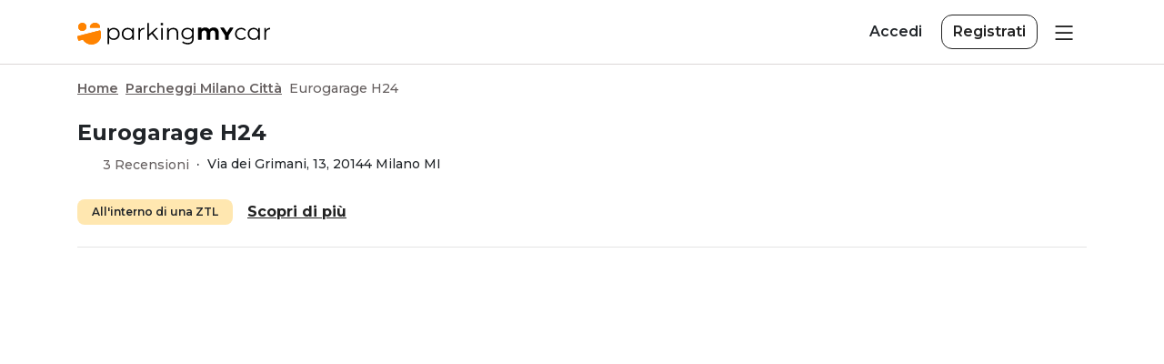

--- FILE ---
content_type: text/html; charset=UTF-8
request_url: https://www.parkingmycar.it/parcheggio-milano-centro/eurogarage-h24
body_size: 14973
content:

<!DOCTYPE html>
<html lang="it" class="h-100">

<head>
    <meta charset="UTF-8">
    <meta name="git-commit-hash" content="0cda0300f3847ded317f1a2cc1fb934676b9f8fc">
    <meta name="viewport" content="width=device-width, initial-scale=1, maximum-scale=1, shrink-to-fit=no">
    
            <title>Eurogarage H24 - Milano | ParkingMyCar</title>

        <meta name="title" content="Eurogarage H24 - Milano | ParkingMyCar" />

                    <meta name="description" content="Eurogarage H24 è un comodo parcheggio coperto vicino a Zona Solari e al quartiere Washington di Milano. Prenotalo subito con ParkingMyCar." />
        
        
                    <meta name="robots" content="all" />
        
                    <meta property="og:title" content="Eurogarage H24 - Milano | ParkingMyCar" />
        
                    <meta property="og:description" content="Eurogarage H24 è un comodo parcheggio coperto vicino a Zona Solari e al quartiere Washington di Milano. Prenotalo subito con ParkingMyCar." />
        
                    <meta property="og:url" content="https://www.parkingmycar.it/parcheggio-milano-centro/eurogarage-h24" />
        
                    <meta property="og:image" content="https://www.parkingmycar.it/media/parking/2642_R86oBQ-ACEb37zD5yW5K.jpg" />
        
        <meta property="og:type" content="website" />
        <meta property="og:locale" content="it" />

        
                    <link rel="canonical" href="https://www.parkingmycar.it/parcheggio-milano-centro/eurogarage-h24" />
        
    <meta name="csrf-param" content="_csrf">
<meta name="csrf-token" content="ilRSghCCkF_HdX1Y51NrabupSjRMO1wdZx8cinU5ULr6NhfPc9vjHrRDEWqrFRg715k9YgVqM1AmL0-7MEsh8A==">

<link href="/city/css/bootstrap.min.css?v=1767091913" rel="stylesheet">
<link href="/city/css/base.min.css?v=1767091913" rel="stylesheet">
<link href="/city/css/site.min.css?v=1767091913" rel="stylesheet">
<link href="/dist/css/site.css?v=1767092197" rel="stylesheet">
<link href="/assets/336eadc3943463bad3b15963/css/activeform.min.css?v=1767092198" rel="stylesheet">
<link href="/assets/a234ea515b0f878fb9ace576/air-datepicker.min.css?v=1767092199" rel="stylesheet">
<link href="/assets/a234ea515b0f878fb9ace576/jquery.timepicker.min.css?v=1767092199" rel="stylesheet">
<link href="/assets/a234ea515b0f878fb9ace576/customizations.min.css?v=1767092199" rel="stylesheet">
<link href="/assets/368093c85c6aca1ceb724a4c/css/select2.min.css?v=1767092199" rel="stylesheet">
<link href="/assets/21085184c615974bab701fea/css/select2-addl.min.css?v=1767092199" rel="stylesheet">
<link href="/assets/21085184c615974bab701fea/css/select2-krajee-bs4.min.css?v=1767092199" rel="stylesheet">
<link href="/assets/afb4676f1161a3ef2771a380/css/kv-widgets.min.css?v=1767092199" rel="stylesheet">
<link href="https://fonts.googleapis.com/css?family=Montserrat:300,500,600,700&amp;display=swap" rel="stylesheet">
<link href="/vendor/slick-1.8/slick.min.css?v=1767091913" rel="stylesheet" defer async>
<link href="/vendor/slick-1.8/slick-theme.css?v=1767091913" rel="stylesheet" defer async>
<link href="/vendor/slick-1.8/pmc.slick.css?v=1767091913" rel="stylesheet" defer>
<link href="/vendor/fancybox/jquery.fancybox.min.css?v=1767091913" rel="stylesheet">
<link href="/css/iubenda.css?v=1767091913" rel="stylesheet">
<link href="/assets/b306309a38dce32beb385059/air-datepicker.min.css?v=1767092198" rel="stylesheet">
<link href="/assets/b306309a38dce32beb385059/jquery.timepicker.min.css?v=1767092198" rel="stylesheet">
<link href="/assets/b306309a38dce32beb385059/customizations.min.css?v=1767092198" rel="stylesheet">
<link href="/assets/383a13e2c8968a2fc1d34900/css/bootstrap-dialog-bs4.min.css?v=1767092198" rel="stylesheet">
<link href="/assets/32f7b3a3f2ecffa32e44815d/style.css?v=1767092198" rel="stylesheet">
<script type="text/javascript" src="https://api.goaffpro.com/loader.js?shop=kax0p5wnhe"></script>
<script src="/assets/383a13e2c8968a2fc1d34900/js/dialog.min.js?v=1767092198"></script>
<script>window.s2options_e9bc2761 = {"themeCss":".select2-container--krajee-bs4","sizeCss":"","doReset":true,"doToggle":false,"doOrder":false};
window.select2_9f5c473b = {"allowClear":false,"theme":"krajee-bs4","minimumResultsForSearch":Infinity,"language":"it"};

var krajeeDialogDefaults_854cc4e8 = {"alert":{"type":"type-info","title":"Informazione","buttonLabel":"<span class=\"fas fa-check\"></span> Ok"},"confirm":{"type":"type-warning","title":"Conferma","btnOKClass":"btn-warning","btnOKLabel":"<span class=\"fas fa-check\"></span> Ok","btnCancelLabel":"<span class=\"fas fa-ban\"></span>  Annulla"},"prompt":{"draggable":false,"title":"Informazione","buttons":[{"label":"Annulla","icon":"fas fa-ban","cssClass":"btn-outline-secondary"},{"label":"Ok","icon":"fas fa-check","cssClass":"btn-primary"}],"closable":false},"dialog":{"draggable":true,"title":"Informazione","buttons":[{"label":"Annulla","icon":"fas fa-ban","cssClass":"btn-outline-secondary"},{"label":"Ok","icon":"fas fa-check","cssClass":"btn-primary"}]}};
var krajeeDialog_44620875 = {"class":"pmc-dialog","id":"w17"};
var pmcDialog=new KrajeeDialog(true,krajeeDialog_44620875,krajeeDialogDefaults_854cc4e8);</script>
    <link rel="shortcut icon" type="image/x-icon" href="/favicon/web/favicon.ico" />
    <link rel="icon" type="image/png" sizes="16x16" href="/favicon/web/favicon-16x16.png" />
    <link rel="icon" type="image/png" sizes="32x32" href="/favicon/web/favicon-32x32.png" />
    <link rel="icon" type="image/png" sizes="192x192" href="/favicon/web/android-chrome-192x192.png" />
    <link rel="icon" type="image/png" sizes="512x512" href="/favicon/web/android-chrome-512x512.png" />
    <link rel="apple-touch-icon" type="image/png" sizes="180x180" href="/favicon/web/apple-touch-icon.png" />

    <script type="text/javascript">

    // Define dataLayer and the gtag function.
    window.dataLayer = window.dataLayer || [];
    function gtag() { dataLayer.push(arguments); }

    // Set default consents
    gtag('consent', 'default', {
        'ad_storage': 'denied',
        'ad_user_data': 'denied',
        'ad_personalization': 'denied',
        'analytics_storage': 'granted',
        'wait_for_update': 500 // milliseconds to wait for update
    });


</script>
<!-- Google Tag Manager -->
<script>(function(w,d,s,l,i){w[l]=w[l]||[];w[l].push({'gtm.start':
new Date().getTime(),event:'gtm.js'});var f=d.getElementsByTagName(s)[0],
j=d.createElement(s),dl=l!='dataLayer'?'&l='+l:'';j.async=true;j.src=
'https://www.googletagmanager.com/gtm.js?id='+i+dl+'';f.parentNode.insertBefore(j,f);
})(window,document,'script','dataLayer','GTM-5RVHK3R');</script>
<!-- End Google Tag Manager -->
<!-- begin Convert Experiences code-->
<script type="text/javascript" src="//cdn-4.convertexperiments.com/v1/js/10045919-10046113.js?environment=production"></script>
<!-- end Convert Experiences code -->


</head>

<script type="text/javascript">
    if (!dataLayer) {
        var dataLayer = {
            push: function(params) {
                console.log(params);
            }
        }
    }
</script>

<body class="" data-test-id="page_body_main">

    
    <header class="sticky-top ">
    <nav id="w14" class="navbar align-middle navbar-pmc-bottom navbar">
        <div class="container-lg pmc-container">
            <a class="navbar-brand" href="/"><img id="logo" class="img-fluid mr-2" src="/images/logo/logo-pmc-pittogramma-colori.svg" alt="ParkingMyCar">
                <img id="logo" class="img-fluid mr-2" src="/images/logo/logo-pmc-pittogramma-colori.svg" alt="ParkingMyCar"><img id="logo-text" class="img-fluid " src="/images/logo/logo-pmc-orizzontale-nero-scritta.svg" alt="ParkingMyCar"><img id="logo-white" class="img-fluid mr-2" src="/images/logo/logo-pmc-pittogramma-bianco.svg" alt="ParkingMyCar"><img id="logo-text-white" class="img-fluid " src="/images/logo/logo-pmc-orizzontale-bianco-scritta.svg" alt="ParkingMyCar">            </a>
            <div class="right-side d-flex align-items-center">
                <div class="d-none d-md-block">
                    <a class="btn font-weight-bold mr-2" href="/site/login">Accedi</a><a class="btn btn-outline-dark font-weight-bold" href="/site/registration">Registrati</a>                </div>
                <button type="button" class="btn-toggle border-0 navbar-toggler" onclick="" data-toggle="collapse" data-target="#pmc-menu" aria-controls="pmc-menu" aria-expanded="false" aria-label="Toggle navigation">
                    <i class="pmc-icn-menu"></i>
                </button>
                <div id="pmc-menu" class="justify-content-end click-outside collapse navbar-collapse border">
                    <ul id="w9" class="navbar-nav nav"><li class="font-weight-bold d-md-none nav-item"><a class="nav-link" href="/site/login">Accedi</a></li>
<li class="d-md-none nav-item"><a class="nav-link" href="/site/registration">Registrati</a></li>
<hr class="dropdown-divider d-none" />
<li class="menu-category my-2 nav-item"><a class="nav-link">Soluzioni di sosta</a></li>
<li class="dropdown nav-item"><a class="dropdown-toggle nav-link" href="#" data-toggle="dropdown"><span class="d-inline-flex pmc-nav-item">Parcheggi Aeroporto <i class="ti ti-chevron-down"></i></span></a><div id="w10" class="dropdown-menu"><a class="dropdown-item" href="/parcheggio-aeroporto-milano-malpensa">Parcheggi Malpensa</a>
<a class="dropdown-item" href="/parcheggio-aeroporto-roma-fiumicino">Parcheggi Fiumicino</a>
<a class="dropdown-item" href="/parcheggio-aeroporto-bergamo">Parcheggi Orio al Serio</a>
<a class="dropdown-item" href="/parcheggio-aeroporto-bologna">Parcheggi aeroporto Bologna</a>
<a class="dropdown-item" href="/parcheggio-aeroporto-napoli">Parcheggi aeroporto Napoli</a>
<a class="dropdown-item" href="/aeroporti">Vedi tutti</a></div></li>
<li class="dropdown nav-item"><a class="dropdown-toggle nav-link" href="#" data-toggle="dropdown"><span class="d-inline-flex pmc-nav-item">Parcheggi Porto <i class="ti ti-chevron-down"></i></span></a><div id="w11" class="dropdown-menu"><a class="dropdown-item" href="/parcheggio-porto-civitavecchia">Parcheggi porto Civitavecchia</a>
<a class="dropdown-item" href="/parcheggio-porto-napoli">Parcheggi porto Napoli</a>
<a class="dropdown-item" href="/parcheggio-porto-bari">Parcheggi porto Bari</a>
<a class="dropdown-item" href="/parcheggio-porto-milazzo">Parcheggi porto Milazzo</a>
<a class="dropdown-item" href="/parcheggio-porto-trieste">Parcheggi porto Trieste</a>
<a class="dropdown-item" href="/porti">Vedi tutti</a></div></li>
<li class="dropdown nav-item"><a class="dropdown-toggle nav-link" href="#" data-toggle="dropdown"><span class="d-inline-flex pmc-nav-item">Parcheggi Città <i class="ti ti-chevron-down"></i></span></a><div id="w12" class="dropdown-menu"><a class="dropdown-item" href="/parcheggio-roma-centro">Parcheggi Roma</a>
<a class="dropdown-item" href="/parcheggio-napoli-centro">Parcheggi Napoli</a>
<a class="dropdown-item" href="/parcheggio-firenze-centro">Parcheggi Firenze </a>
<a class="dropdown-item" href="/parcheggio-milano-centro">Parcheggi Milano</a>
<a class="dropdown-item" href="/citta">Vedi tutti</a></div></li>
<li class="dropdown nav-item"><a class="dropdown-toggle nav-link" href="#" data-toggle="dropdown"><span class="d-inline-flex pmc-nav-item">Parcheggi Stazione <i class="ti ti-chevron-down"></i></span></a><div id="w13" class="dropdown-menu"><a class="dropdown-item" href="/parcheggio-stazione-termini-roma">Parcheggi stazione Termini</a>
<a class="dropdown-item" href="/parcheggio-stazione-centrale-milano">Parcheggi stazione Milano Centrale</a>
<a class="dropdown-item" href="/parcheggio-stazione-firenze-santa-maria-novella">Parcheggi stazione Firenze SMN</a>
<a class="dropdown-item" href="/parcheggio-stazione-centrale-napoli">Parcheggi stazione Napoli Centrale</a>
<a class="dropdown-item" href="/stazioni">Vedi tutti</a></div></li>
<li class="dropdown nav-item"><a class="dropdown-toggle nav-link" href="#" data-toggle="dropdown"><span class="d-inline-flex pmc-nav-item">Strutture Camper <i class="ti ti-chevron-down"></i></span></a><div id="w14" class="dropdown-menu"><a class="dropdown-item" href="/sosta-camper-sicilia">Sosta camper Sicilia</a>
<a class="dropdown-item" href="/sosta-camper-puglia">Sosta camper Puglia</a>
<a class="dropdown-item" href="/sosta-camper-campania">Sosta camper Campania</a>
<a class="dropdown-item" href="/camper">Vedi tutti</a></div></li>
<hr class="dropdown-divider" />
<li class="nav-item"><a class="nav-link" href="/servizi">Servizi</a></li>
<li class="nav-item"><a class="nav-link" href="/chi-siamo">Chi siamo</a></li>
<li class="nav-item"><a class="nav-link" href="/assistenza">Assistenza</a></li>
<li class="nav-item"><a class="nav-link" href="/app">Scopri la nostra app</a></li>
<hr class="dropdown-divider" />
<li class="user-menu-link nav-item"><a class="nav-link" href="/aggiungi-il-tuo-parcheggio">Aggiungi il tuo parcheggio</a></li>
<li class="user-menu-link nav-item"><a class="nav-link" href="/aggiungi-la-tua-agenzia">Area Agenzie Viaggi</a></li></ul>                </div>
            </div>
        </div>
    </nav>

    </header>

    <main role="main" class="">
        <div id="site-container" class="">
            
<div id="parking-detail">

    <div id="parking-attribute"
        data-id="2642"
        data-title="Eurogarage H24"
        data-parking-type="city"
        data-item-list-name="Parcheggi Milano Città"
        data-item-list-id="2145"
        data-days=""
        data-price="0"
        data-address='"Via dei Grimani, 13, 20144 Milano MI"'
        data-location="Parcheggi Milano Città"
        data-covered-type="Coperto"
        data-delivery-method=""
        data-onsite-parking-type=""
        data-location-short-name="Milano"
        data-has-shuttle="Nessuna navetta"
        data-checkin-dttm=""
        data-checkout-dttm=""
        data-total-hours=""
        data-lat="45.460560777672"
        data-lng="9.1547500290324"
        data-purchase-revenue="0"
        data-price-pmc="0"
    ></div>

    <!-- hidden input parking model-->
    <input type="hidden" id="parking-model-id">
    <div class="container pb-6">
        <div class="row">
            <div class="mt-2 mb-3 d-block w-100">
                <nav class="container pr-0" aria-label="breadcrumb"><ol id="w0" class="breadcrumb pmc-breadcrumbs"><li class="pmc-breadcrumb-item"><a href="/">Home</a></li>
<li><i class="ti ti-chevron-right"></i></li><li class="pmc-breadcrumb-item"><a class="location-bc-link" href="/parcheggio-milano-centro">Parcheggi Milano Città</a></li>
<li><i class="ti ti-chevron-right"></i></li><li class="pmc-breadcrumb-item active" aria-current="page">Eurogarage H24</li>
</ol></nav>            </div>
            <div class="col-12">
                                <h1 class="h4 font-weight-bolder">Eurogarage H24</h1>

                <div>
                                            <div class="d-inline-block">
                            <a class="open-reviews-btn text-dark text-decoration-none" href="#reviews" data-toggle="modal" data-target="#parking-reviews-modal">
                                <div class="pmc-rating d-inline-block" data-toggle="tooltip" title='5'>
            <i class="ti ti-star-filled text-warning mr-1"></i>
            <i class="ti ti-star-filled text-warning mr-1"></i>
            <i class="ti ti-star-filled text-warning mr-1"></i>
            <i class="ti ti-star-filled text-warning mr-1"></i>
            <i class="ti ti-star-filled text-warning mr-1"></i>
                            <span class="ml-2" data-test-id="rating_stars_parking_2642">3 Recensioni</span>
    
</div>
                            </a>
                        </div>
                        <span class="mx-1 align-text-bottom d-none d-md-inline">·</span>
                        <br class="d-md-none">
                    
                    <div class="d-inline-block align-text-bottom">
                        <small class="card-text">Via dei Grimani, 13, 20144 Milano MI</small>
                    </div>

                </div>


                <!-- ZTL -->
                                    <div class="parking-ztl d-flex align-items-center py-2 mt-3">
                        <small class="font-weight-bold py-2 px-3 badge badge-official rounded-sm mr-3">
                            All'interno di una ZTL                        </small>
                        <!-- TODO: Popup -->
                        <u><a href="#" data-toggle="modal" data-target="#modal-ztl" class="font-weight-bolder text-dark">Scopri di più</a></u>
                    </div>
                    <!-- Spacing 16px -->
                    <hr />
                
                
                <div class="parking-map rounded my-3 my-md-4 my-lg-5 overflow-hidden">
                    <div id="parking-map" data-lat="45.460560777672" data-lng="9.1547500290324" data-zoom="15" data-url="https://tiles-eu.stadiamaps.com/tiles/osm_bright/{z}/{x}/{y}@2x.png" data-min-z="0" data-max-z="20"></div>
                </div>

                <div class="row">
                    <div class="col-12 col-lg-5 order-lg-last">
                        <div class="dates-sticky">
                            <h2 class="h5 font-weight-bolder mb-3">Date</h2>
                            <div class="border-lg rounded-lg p-lg-3 mb-lg-3">

                                <form id="parking-dates-form" class="pmc-form mb-0 form-vertical kv-form-bs4" action="/site/parking" method="GET">
                                <input type="hidden" name="id" value="2642">                                <input type="hidden" name="campaign">
                                
                                
<div class="date-range-wizard  " >
    <div class="">
        
<div class="pmc-date-time-inputs d-flex align-items-center justify-content-between">

    <div class="flex-fill form-label-group position-relative ">
        <label for="pmc-date-w3-027B5D31-8B97-2B77-335F-BB9169A445A0_picker" class="">Dal giorno</label><br />
        <div class="highlight-addon field-pmc-date-w3-027B5D31-8B97-2B77-335F-BB9169A445A0 required">


<input type="hidden" id="pmc-date-w3-027B5D31-8B97-2B77-335F-BB9169A445A0" class="pmc-standard-datepicker-hidden" name="ad" data-test-id="_start_hidden_date">

<div class="invalid-feedback" data-test-id="_start_hidden_date_feedback"></div>

</div>                <div class="highlight-addon field-pmc-date-w3-027B5D31-8B97-2B77-335F-BB9169A445A0_picker required">


<input type="text" id="pmc-date-w3-027B5D31-8B97-2B77-335F-BB9169A445A0_picker" class="pmc-standard-datepicker date-range-wizard-start parking-dates-ad form-control" readonly="readonly" autocomplete="off" placeholder="Seleziona data" data-test-id="_start_date" data-position="top left" aria-required="true">

<div class="invalid-feedback" data-test-id="_start_date_feedback"></div>

</div>        <i class="bi bi-chevron-down text-muted"></i>
    </div>

    <div class="flex-fill form-label-group position-relative  ml-3">
        <label for="pmc-time-w3-027B5D31-8B97-2B77-335F-BB9169A445A0" class="">Ore</label><br />
        <div class="hide-errors highlight-addon field-pmc-time-w3-027B5D31-8B97-2B77-335F-BB9169A445A0 required">


<input type="text" id="pmc-time-w3-027B5D31-8B97-2B77-335F-BB9169A445A0" class="pmc-standard-timepicker date-range-wizard-start-time parking-dates-at form-control" name="at" value="11:00" readonly="readonly" data-test-id="_start_time" aria-required="true">



</div>        <i class="bi bi-chevron-down text-muted"></i>
    </div>

    </div>
    </div>
    <div class="mt-3">
        
<div class="pmc-date-time-inputs d-flex align-items-center justify-content-between">

    <div class="flex-fill form-label-group position-relative ">
        <label for="pmc-date-w4-580C5F32-A944-59A5-E55B-762C592E8C8E_picker" class="">Al giorno</label><br />
        <div class="highlight-addon field-pmc-date-w4-580C5F32-A944-59A5-E55B-762C592E8C8E required">


<input type="hidden" id="pmc-date-w4-580C5F32-A944-59A5-E55B-762C592E8C8E" class="pmc-standard-datepicker-hidden" name="dd" data-test-id="_end_hidden_date">

<div class="invalid-feedback" data-test-id="_end_hidden_date_feedback"></div>

</div>                <div class="highlight-addon field-pmc-date-w4-580C5F32-A944-59A5-E55B-762C592E8C8E_picker required">


<input type="text" id="pmc-date-w4-580C5F32-A944-59A5-E55B-762C592E8C8E_picker" class="pmc-standard-datepicker date-range-wizard-end parking-dates-dd form-control" readonly="readonly" autocomplete="off" placeholder="Seleziona data" data-test-id="_end_date" data-position="top left" aria-required="true">

<div class="invalid-feedback" data-test-id="_end_date_feedback"></div>

</div>        <i class="bi bi-chevron-down text-muted"></i>
    </div>

    <div class="flex-fill form-label-group position-relative  ml-3">
        <label for="pmc-time-w4-580C5F32-A944-59A5-E55B-762C592E8C8E" class="">Ore</label><br />
        <div class="hide-errors highlight-addon field-pmc-time-w4-580C5F32-A944-59A5-E55B-762C592E8C8E required">


<input type="text" id="pmc-time-w4-580C5F32-A944-59A5-E55B-762C592E8C8E" class="pmc-standard-timepicker date-range-wizard-end-time parking-dates-dt form-control" name="dt" value="11:30" readonly="readonly" data-test-id="_end_time" aria-required="true">



</div>        <i class="bi bi-chevron-down text-muted"></i>
    </div>

    </div>
    </div>
            <div class="mt-3 vehicle-selector">
        <div class="form-label-group">
            <label for="">Veicolo</label>
            <div class="input-group s2-input-group input-group-md"><select id="searchform-vehicle" class="pmc-select2 form-control" name="v" data-s2-options="s2options_e9bc2761" data-krajee-select2="select2_9f5c473b">
<option value="car" selected>Auto</option>
<option value="truck">Furgone</option>
<option value="camper">Camper</option>
<option value="bike">Moto</option>
<option value="bus">Autobus</option>
</select><div class="input-group-append"><span class="input-group-text"><i class="bi bi-chevron-down text-muted"></i></span></div></div>        </div>
        </div>
    </div>

                                                                    <div class="mt-3">
                                                                                <button type="submit" class="search-submit-btn btn btn-primary btn-block text-sm btn-lg rounded py-3"><i class="pmc-icn-lens mr-3"></i>Verifica disponibilità</button>
                                    </div>
                                                                </form>                            </div>
                        </div>

                        <hr class="my-5 d-lg-none" />
                    </div>
                    <div class="col-12 col-lg-7 order-lg-first px-3">

                        <div id="parking-models-wrapper" class="position-relative">
                                                    </div>
                        <h2 class="h5 font-weight-bolder mb-3">Specifiche del parcheggio</h2>
                        <div class="parking-additional-infos mt-4 ">
                <div class="mb-3">
            <i class="ti ti-disabled icon-lg align-middle mr-2"></i>
            <span class="align-middle "
                data-test-id="parking_info_service_has_disabled_access_reserved">Posteggio e accesso per disabili</span>
        </div>
        <div class="mb-3">
        <i class="ti ti-device-cctv icon-lg align-middle mr-2"></i>
        <span class="align-middle "
            data-test-id="parking_info_service_cctv">Videosorvegliato</span>
    </div>
            <div class="mb-3">
            <i class="ti ti-plug icon-lg align-middle mr-2"></i>
            <span class="align-middle "
                data-test-id="parking_info_service_has_charging_station">Caricatore auto elettriche</span>
        </div>
        <!-- Proprietà del parcheggio -->
            <div class="mb-3">
            <img class="ti icon-lg mr-2"
                src="/images/city/icon/leave-keys.svg" />
            <span class="align-middle "
                data-test-id="parking_info_service_has_leave_key">Consegna le chiavi</span>
        </div>
        <!-- Pagamenti -->
            <div class="mb-3">
            <i class="ti ti-credit-card icon-lg align-middle mr-2"></i>
            <span class="align-middle "
                data-test-id="parking_info_service_is_pay_online">Paga Online</span>
        </div>
                                <!-- Sempre cancellazione gratuita 24 ore prima -->
        <div class="mb-3">
            <i
                class="ti ti-shield-check align-middle mr-2 icon-lg text-success"></i>
            <span class="align-middle text-success "
                data-test-id="parking_info_service_free_cancellation_24h">Cancellazione gratuita fino a 24h prima</span>
        </div>
    </div>
                        
                                                    <hr class="my-4 my-md-5" />
                                <div class="parking-gallery">

        <div class="tab-content mb-4">
                                                <div id="gallery-pane-7261" class="tab-pane fade show active" role="tabpanel">
                        <a class="img-link" href="/media/parking/2642_R86oBQ-ACEb37zD5yW5K.jpg" data-toggle="lightbox" data-gallery="lightbox-gallery-2642"><img class="rounded-sm w-100" src="/media/parking/2642_R86oBQ-ACEb37zD5yW5K.jpg" alt="Ingresso Eurogarage H24" title="Eurogarage H24 - Milano"></a>                    </div>
                                    </div>
        <ul class="nav row" role="tablist">
                                                <li class="col-3 col-md-2 gallery-thumb d-inline-block mb-2">
                        <a class="img-link" href="#gallery-pane-7261" data-toggle="tab"><img class="rounded-sm" src="/media/parking/2642_R86oBQ-ACEb37zD5yW5K.jpg" alt="Ingresso Eurogarage H24" title="Eurogarage H24 - Milano"></a>                    </li>
                                    </ul>
    </div>

                        
                                                    <hr class="my-4 my-md-5" />
                            
    <div class="px-2 content-wrapper">
        <div class=" overflow-hidden">
            <section><h2><span style="font-size:24px;"><b>Informazioni sul parcheggio</b></span></h2>

<p> </p>

<p>Vorresti <a href="https://www.parkingmycar.it/parcheggio-milano-centro" target="_blank" title="Parcheggi Milano centro città"><b>parcheggiare a Milano centro</b></a> in modo facile e conveniente? </p>

<p><b>Eurogarage H24 </b>è un comodo <strong>parcheggio coperto</strong> vicino a <em>Zona Solari</em> e al quartiere <em>Washington</em> di Milano.</p>

<p>Prenotabile in esclusiva con ParkingMyCar, consente di lasciare il proprio veicolo posteggiato al sicuro durante lo svolgimento delle proprie attività in centro.</p>

<p>Si informa che <b>Eurogarage H24</b> è collocato in <b>ZTL – Area B</b>. </p></section>
        </div>

                    <div class="collapse overflow-hidden" id="detail-collapse">
                <section><p>Puoi conoscere gli orari in cui la ZTL è attiva e scoprire se il tuo veicolo può transitare visitando la <a href="https://www.comune.milano.it/aree-tematiche/mobilita/area-b" target="_blank" title="Portale del Comune di Milano - ZTL - Area B">sezione dedicata sul sito del Comune di Milano</a>.</p>

<p><span style="font-size:16px;"><b>Attenzione:</b></span> la struttura osserva orario di chiusura dalle ore 01.00 alle ore 06:30.</p>

<p>Maggiori dettagli sul parcheggio sono riportati nel <b>voucher di conferma prenotazione</b>.</p>

<p> </p>

<h3><span style="font-size:22px;"><b>Servizi</b></span></h3>

<p> </p>

<p><b>Eurogarage H24</b> mette a disposizione dei clienti:</p>

<p> </p>

<ul>
	<li><i>Colonnine di ricarica auto elettrica</i></li>
</ul>

<p> </p>

<h3><span style="font-size:22px;"><b>Sicurezza</b></span></h3>

<p> </p>

<ul>
	<li>
	<p><em>Parcheggio custodito</em></p>
	</li>
	<li>
	<p><em>Servizio di sorveglianza video 24 ore su 24</em></p>
	</li>
</ul>

<p> </p>

<h3><span style="font-size:22px;"><b>Ritiro e consegna del mezzo</b></span></h3>

<p> </p>

<p>Dopo aver prenotato il tuo <b>posteggio presso Eurogarage H24 </b>tramite il sito o l’app di ParkingMyCar, ti basterà recarti in struttura per la consegna e il ritiro del tuo veicolo secondo le date e gli orari stabiliti in fase di prenotazione. Lascia le chiavi al personale del parcheggio: posteggerà il tuo <b>veicolo e lo custodirà al sicuro fino al tuo rientro!</b></p>

<p> </p>

<p><span style="font-size:16px;"><b>Disclaimer e avvisi:</b> </span>Il cliente garantisce che i dati immessi sono attendibili. Differenze di tipologia di veicolo o date di permanenza riscontrate all’arrivo al parcheggio non coincidenti con quelle indicate nel voucher possono invalidare la prenotazione o comportare variazioni di prezzo secondo tariffe applicate dal parcheggio.</p>

<p> </p>

<h3><span style="font-size:22px;"><b>Luoghi di interesse</b></span></h3>

<p> </p>

<p><b>Eurogarage H24 </b>è ubicato in centro a Milano, vicino a negozi di marca, supermercati, bar, cinema, musei e molto altro ancora. Da qui puoi raggiungere, ad esempio:</p>

<p> </p>

<ul>
	<li><i>Cinema Ducale</i></li>
	<li><i>Cinema Mexico</i></li>
	<li><i>Mudec – Museo delle Culture</i></li>
	<li><i>Armani/Silos</i></li>
</ul>

<p> </p>

<p>Potrai posteggiare e recarti comodamente anche ai <b><a href="/parcheggio-navigli-milano" rel="noopener" target="_blank" title="Parcheggi Navigli Milano">Navigli di Milano</a></b>.</p>

<p> </p>

<h3><span style="font-size:22px;"><b>Collegamenti e trasporti</b></span></h3>

<p> </p>

<p><b>Eurogarage H24</b> si trova a ridosso di uno snodo stradale importante (SS494) ed è facile da raggiungere in auto o con altri mezzi privati da diverse direzioni di provenienza. </p>

<p>E per quanto riguarda il trasporto pubblico? Vicino al parcheggio c’è la fermata dell’autobus “Via Foppa Via Washington”, dalla quale circolano le linee dell’<b>autobus 50 e 85</b>. Dalla vicina fermata di <b>P.za del Rosario </b>è possibile salire a bordo, inoltre, del <b>tram – linea 14</b>. La stazione della <strong>metro California</strong> (<a href="https://maps.app.goo.gl/yc9ZmNuc35ukfrqo7" rel="noopener" target="_blank" title="Percorso Google Maps per metro California"><strong>VAI ALLA MAPPA</strong></a>) <strong>dista 7 minuti a piedi</strong>, mentre la stazione ferroviaria di <b>Milano Porta Genova</b> si trova a circa 2 km dal parcheggio.</p>

<p>Per maggiori informazioni su linee e orari del trasporto pubblico urbano e dei treni è possibile consultare il sito web di <a href="https://www.atm.it/it/Pagine/default.aspx" target="_blank" title="Azienda Trasporti Milanesi - ATM">ATM</a> e <a href="https://www.trenitalia.com/it.html" target="_blank" title="Sito web di Trenitalia">Trenitalia</a>.</p>
</section>
            </div>

            <a data-toggle="collapse" href="#detail-collapse" class="read-more-btn text-body collapsed"><u>Leggi di più</u></a>
            </div>
                                            </div>
                </div>

                                    <hr>
                    

    <div>
        <span class="h5 font-weight-bold mt-3 mb-2 d-block">
            <i class="pmc-icn-stella"></i> 5 <i class="bi bi-dot"></i> 3 Recensioni        </span>

        <div class="parking-reviews row">
                            <div class="card col-12 col-md-6">
                    <div class="card-body px-2">
                        <div class="overflow-hidden">
                            <div class="user-avatar rounded-circle overflow-hidden float-left mr-2 mb-2">
                                C C                            </div>
                                                            <span class="h5 small font-weight-bold card-title text-capitalize mt-1 mb-0">Carla C.</span>
                            <br>
                            <small class="small text-muted">Un mese fa</small>
                        </div>
                        <div class="pmc-rating d-inline-block" data-toggle="tooltip" title='5'>
            <i class="ti ti-star-filled text-warning mr-1"></i>
            <i class="ti ti-star-filled text-warning mr-1"></i>
            <i class="ti ti-star-filled text-warning mr-1"></i>
            <i class="ti ti-star-filled text-warning mr-1"></i>
            <i class="ti ti-star-filled text-warning mr-1"></i>
                
</div>
                        <p class="card-text text-muted">Molto gentile e disponibile il gestore </p>
                    </div>
                </div>
                            <div class="card col-12 col-md-6">
                    <div class="card-body px-2">
                        <div class="overflow-hidden">
                            <div class="user-avatar rounded-circle overflow-hidden float-left mr-2 mb-2">
                                M C                            </div>
                                                            <span class="h5 small font-weight-bold card-title text-capitalize mt-1 mb-0">Massimo C.</span>
                            <br>
                            <small class="small text-muted">3 mesi fa</small>
                        </div>
                        <div class="pmc-rating d-inline-block" data-toggle="tooltip" title='5'>
            <i class="ti ti-star-filled text-warning mr-1"></i>
            <i class="ti ti-star-filled text-warning mr-1"></i>
            <i class="ti ti-star-filled text-warning mr-1"></i>
            <i class="ti ti-star-filled text-warning mr-1"></i>
            <i class="ti ti-star-filled text-warning mr-1"></i>
                
</div>
                        <p class="card-text text-muted"></p>
                    </div>
                </div>
                            <div class="card col-12 col-md-6">
                    <div class="card-body px-2">
                        <div class="overflow-hidden">
                            <div class="user-avatar rounded-circle overflow-hidden float-left mr-2 mb-2">
                                G A                            </div>
                                                            <span class="h5 small font-weight-bold card-title text-capitalize mt-1 mb-0">Giordano A.</span>
                            <br>
                            <small class="small text-muted">10 mesi fa</small>
                        </div>
                        <div class="pmc-rating d-inline-block" data-toggle="tooltip" title='5'>
            <i class="ti ti-star-filled text-warning mr-1"></i>
            <i class="ti ti-star-filled text-warning mr-1"></i>
            <i class="ti ti-star-filled text-warning mr-1"></i>
            <i class="ti ti-star-filled text-warning mr-1"></i>
            <i class="ti ti-star-filled text-warning mr-1"></i>
                
</div>
                        <p class="card-text text-muted">Qualcuno che ti aspetta all’arrivo e alla partenza. Tutto perfetto 👌 </p>
                    </div>
                </div>
                    </div>

    </div>

    <button id="open-reviews-btn"
            class="open-reviews-btn btn btn-outline-dark rounded-sm ml-2 mt-3"
            data-toggle="modal"
            data-target="#parking-reviews-modal">
        Mostra tutte le recensioni    </button>
    <div id="parking-reviews-modal" class="modal fade" tabindex="-1" aria-hidden="true" data-bs-keyboard="true" data-parking-id="2642">
        <div class="modal-dialog modal-lg modal-dialog-centered modal-dialog-scrollable">
            <div class="modal-content rounded-sm shadow">
                <div class="modal-header border-0">
                    <h5 class="modal-title">Recensioni del parcheggio</h5>
                    <button type="button" class="close" data-dismiss="modal" aria-label="Close">
                        <span aria-hidden="true">&times;</span>
                    </button>
                    
                </div>
                <div class="modal-body p-3 p-md-4" id="reviews-modal-content" role="region" aria-live="polite">
                    <div class="reviews-loading w-100 text-center py-5">
                    </div>
                </div>
            </div>
        </div>
    </div>

                
            </div>

        </div>
    </div>
</div>

<div id="modal-ztl" class="fade modal modal-bs" role="dialog" tabindex="-1" aria-labelledby="modal-ztl-label" aria-modal="true">
    <div class="modal-dialog modal-lg modal-dialog-scrollable" role="document">
        <div class="modal-content">
            <div class="modal-header align-items-center justify-content-center position-relative">
                <span class="close-modal-btn text-body ml-3" data-dismiss="modal"><i class="ti ti-x icon-lg"></i></span>
                <h6 id="modal-ztl-label" class="modal-title font-weight-bolder">Istruzioni ZTL</h6>
            </div>
            <div class="modal-body">
                Scopri maggiori dettagli sulla ZTL nella sezione <strong>Informazioni sul parcheggio</strong>            </div>
        </div>
    </div>
</div>

<script type="application/ld+json">{"@context":"https://schema.org","@type":"WebPage","name":"Eurogarage H24","alternateName":"","url":"https://www.parkingmycar.it/parcheggio-milano-centro/eurogarage-h24","headline":"","description":"Eurogarage H24 \u00e8 un comodo parcheggio coperto\u00a0vicino a Zona Solari e al quartiere Washington di Milano. Prenotalo subito con ParkingMyCar.","inLanguage":"it-IT","thumbnailUrl":"https://www.parkingmycar.it/images/logo/logo-pmc-pittogramma-colori.svg","primaryImageOfPage":"","image":"","mainEntityOfPage":"","breadcrumb":{"@type":"BreadcrumbList","itemListElement":[{"@type":"ListItem","position":1,"item":{"@id":"https://www.parkingmycar.it/","name":"Home","url":"https://www.parkingmycar.it/"}},[{"@type":"ListItem","position":"2","item":{"@id":"https://www.parkingmycar.it/parcheggio-milano-centro","name":"Parcheggi Milano Citt\u00e0","url":"https://www.parkingmycar.it/parcheggio-milano-centro"}},{"@type":"ListItem","position":"3","item":{"@id":"https://www.parkingmycar.it/parcheggio-milano-centro/eurogarage-h24","name":"Eurogarage H24","url":"https://www.parkingmycar.it/parcheggio-milano-centro/eurogarage-h24"}}]]},"mainEntity":[{"@type":"LocalBusiness","name":"Eurogarage H24","description":"Informazioni sul parcheggio\r\n\r\n\u00a0\r\n\r\nVorresti parcheggiare a Milano centro in modo facile e conveniente?\u00a0\r\n\r\nEurogarage H24 \u00e8 un comodo parcheggio coperto\u00a0vicino a Zona Solari e al quartiere Washington di Milano.\r\n\r\nPrenotabile in esclusiva con ParkingMyCar, consente di lasciare il proprio veicolo posteggiato al sicuro durante lo svolgimento delle proprie attivit\u00e0 in centro.\r\n\r\nSi informa che Eurogarage H24 \u00e8 collocato in ZTL \u2013 Area B. Puoi conoscere gli orari in cui la ZTL \u00e8 attiva e scoprire se il tuo veicolo pu\u00f2 transitare visitando la sezione dedicata sul sito del Comune di Milano.\r\n\r\nAttenzione:\u00a0la struttura osserva orario di chiusura dalle ore 01.00 alle ore 06:30.\r\n\r\nMaggiori dettagli sul parcheggio sono riportati nel voucher di conferma prenotazione.\r\n\r\n\u00a0\r\n\r\nServizi\r\n\r\n\u00a0\r\n\r\nEurogarage H24 mette a disposizione dei clienti:\r\n\r\n\u00a0\r\n\r\n\r\n\tColonnine di ricarica auto elettrica\r\n\r\n\r\n\u00a0\r\n\r\nSicurezza\r\n\r\n\u00a0\r\n\r\n\r\n\t\r\n\tParcheggio custodito\r\n\t\r\n\t\r\n\tServizio di sorveglianza video 24 ore su 24\r\n\t\r\n\r\n\r\n\u00a0\r\n\r\nRitiro e consegna del mezzo\r\n\r\n\u00a0\r\n\r\nDopo aver prenotato il tuo posteggio presso Eurogarage H24 tramite il sito o l\u2019app di ParkingMyCar, ti baster\u00e0 recarti in struttura per la consegna e il ritiro del tuo veicolo secondo le date e gli orari stabiliti in fase di prenotazione. Lascia le chiavi al personale del parcheggio: postegger\u00e0 il tuo veicolo e lo custodir\u00e0 al sicuro fino al tuo rientro!\r\n\r\n\u00a0\r\n\r\nDisclaimer e avvisi: Il cliente garantisce che i dati immessi sono attendibili. Differenze di tipologia di veicolo o date di permanenza riscontrate all\u2019arrivo al parcheggio non coincidenti con quelle indicate nel voucher possono invalidare la prenotazione o comportare variazioni di prezzo secondo tariffe applicate dal parcheggio.\r\n\r\n\u00a0\r\n\r\nLuoghi di interesse\r\n\r\n\u00a0\r\n\r\nEurogarage H24 \u00e8 ubicato in centro a Milano, vicino a negozi di marca, supermercati, bar, cinema, musei e molto altro ancora. Da qui puoi raggiungere, ad esempio:\r\n\r\n\u00a0\r\n\r\n\r\n\tCinema Ducale\r\n\tCinema Mexico\r\n\tMudec \u2013 Museo delle Culture\r\n\tArmani/Silos\r\n\r\n\r\n\u00a0\r\n\r\nPotrai posteggiare e recarti comodamente anche ai Navigli di Milano.\r\n\r\n\u00a0\r\n\r\nCollegamenti e trasporti\r\n\r\n\u00a0\r\n\r\nEurogarage H24 si trova a ridosso di uno snodo stradale importante (SS494) ed \u00e8 facile da raggiungere in auto o con altri mezzi privati da diverse direzioni di provenienza.\u00a0\r\n\r\nE per quanto riguarda il trasporto pubblico? Vicino al parcheggio c\u2019\u00e8 la fermata dell\u2019autobus \u201cVia Foppa Via Washington\u201d, dalla quale circolano le linee dell\u2019autobus 50 e 85. Dalla vicina fermata di P.za del Rosario \u00e8 possibile salire a bordo, inoltre, del tram \u2013 linea 14. La stazione della metro California\u00a0(VAI ALLA MAPPA) dista 7 minuti a piedi, mentre la stazione ferroviaria di Milano Porta Genova si trova a circa 2 km dal parcheggio.\r\n\r\nPer maggiori informazioni su linee e orari del trasporto pubblico urbano e dei treni \u00e8 possibile consultare il sito web di ATM e Trenitalia.\r\n","additionalProperty":{"@type":"PropertyValue","name":"parkingFacility","value":"Yes"},"image":["https://www.parkingmycar.it/media/parking2642_R86oBQ-ACEb37zD5yW5K.jpg"],"address":{"@type":"PostalAddress","streetAddress":"Via dei Grimani, 13, 20144 Milano MI","addressCountry":"IT"},"geo":{"@type":"GeoCoordinates","latitude":45.460560777672,"longitude":9.1547500290324}},{"@type":"Product","name":"Eurogarage H24","description":"Informazioni sul parcheggio\r\n\r\n\u00a0\r\n\r\nVorresti parcheggiare a Milano centro in modo facile e conveniente?\u00a0\r\n\r\nEurogarage H24 \u00e8 un comodo parcheggio coperto\u00a0vicino a Zona Solari e al quartiere Washington di Milano.\r\n\r\nPrenotabile in esclusiva con ParkingMyCar, consente di lasciare il proprio veicolo posteggiato al sicuro durante lo svolgimento delle proprie attivit\u00e0 in centro.\r\n\r\nSi informa che Eurogarage H24 \u00e8 collocato in ZTL \u2013 Area B. Puoi conoscere gli orari in cui la ZTL \u00e8 attiva e scoprire se il tuo veicolo pu\u00f2 transitare visitando la sezione dedicata sul sito del Comune di Milano.\r\n\r\nAttenzione:\u00a0la struttura osserva orario di chiusura dalle ore 01.00 alle ore 06:30.\r\n\r\nMaggiori dettagli sul parcheggio sono riportati nel voucher di conferma prenotazione.\r\n\r\n\u00a0\r\n\r\nServizi\r\n\r\n\u00a0\r\n\r\nEurogarage H24 mette a disposizione dei clienti:\r\n\r\n\u00a0\r\n\r\n\r\n\tColonnine di ricarica auto elettrica\r\n\r\n\r\n\u00a0\r\n\r\nSicurezza\r\n\r\n\u00a0\r\n\r\n\r\n\t\r\n\tParcheggio custodito\r\n\t\r\n\t\r\n\tServizio di sorveglianza video 24 ore su 24\r\n\t\r\n\r\n\r\n\u00a0\r\n\r\nRitiro e consegna del mezzo\r\n\r\n\u00a0\r\n\r\nDopo aver prenotato il tuo posteggio presso Eurogarage H24 tramite il sito o l\u2019app di ParkingMyCar, ti baster\u00e0 recarti in struttura per la consegna e il ritiro del tuo veicolo secondo le date e gli orari stabiliti in fase di prenotazione. Lascia le chiavi al personale del parcheggio: postegger\u00e0 il tuo veicolo e lo custodir\u00e0 al sicuro fino al tuo rientro!\r\n\r\n\u00a0\r\n\r\nDisclaimer e avvisi: Il cliente garantisce che i dati immessi sono attendibili. Differenze di tipologia di veicolo o date di permanenza riscontrate all\u2019arrivo al parcheggio non coincidenti con quelle indicate nel voucher possono invalidare la prenotazione o comportare variazioni di prezzo secondo tariffe applicate dal parcheggio.\r\n\r\n\u00a0\r\n\r\nLuoghi di interesse\r\n\r\n\u00a0\r\n\r\nEurogarage H24 \u00e8 ubicato in centro a Milano, vicino a negozi di marca, supermercati, bar, cinema, musei e molto altro ancora. Da qui puoi raggiungere, ad esempio:\r\n\r\n\u00a0\r\n\r\n\r\n\tCinema Ducale\r\n\tCinema Mexico\r\n\tMudec \u2013 Museo delle Culture\r\n\tArmani/Silos\r\n\r\n\r\n\u00a0\r\n\r\nPotrai posteggiare e recarti comodamente anche ai Navigli di Milano.\r\n\r\n\u00a0\r\n\r\nCollegamenti e trasporti\r\n\r\n\u00a0\r\n\r\nEurogarage H24 si trova a ridosso di uno snodo stradale importante (SS494) ed \u00e8 facile da raggiungere in auto o con altri mezzi privati da diverse direzioni di provenienza.\u00a0\r\n\r\nE per quanto riguarda il trasporto pubblico? Vicino al parcheggio c\u2019\u00e8 la fermata dell\u2019autobus \u201cVia Foppa Via Washington\u201d, dalla quale circolano le linee dell\u2019autobus 50 e 85. Dalla vicina fermata di P.za del Rosario \u00e8 possibile salire a bordo, inoltre, del tram \u2013 linea 14. La stazione della metro California\u00a0(VAI ALLA MAPPA) dista 7 minuti a piedi, mentre la stazione ferroviaria di Milano Porta Genova si trova a circa 2 km dal parcheggio.\r\n\r\nPer maggiori informazioni su linee e orari del trasporto pubblico urbano e dei treni \u00e8 possibile consultare il sito web di ATM e Trenitalia.\r\n","aggregateRating":{"@type":"AggregateRating","ratingValue":5,"reviewCount":3,"bestRating":"5","worstRating":"1","name":"Eurogarage H24"},"review":[{"@type":"Review","itemReviewed":{"name":"Eurogarage H24"},"author":{"@type":"Person","name":"Carla"},"datePublished":"2025-11-12 23:00:04","description":"Molto gentile e disponibile il gestore ","reviewRating":{"@type":"Rating","bestRating":"5","worstRating":"1","ratingValue":5}},{"@type":"Review","itemReviewed":{"name":"Eurogarage H24"},"author":{"@type":"Person","name":"Massimo"},"datePublished":"2025-09-07 17:30:07","description":"","reviewRating":{"@type":"Rating","bestRating":"5","worstRating":"1","ratingValue":5}},{"@type":"Review","itemReviewed":{"name":"Eurogarage H24"},"author":{"@type":"Person","name":"Giordano"},"datePublished":"2025-02-23 18:30:08","description":"Qualcuno che ti aspetta all\u2019arrivo e alla partenza. Tutto perfetto \ud83d\udc4c ","reviewRating":{"@type":"Rating","bestRating":"5","worstRating":"1","ratingValue":5}}]}],"isPartOf":{"@type":"WebSite","url":"https://www.parkingmycar.it/","name":"ParkingMyCar","description":"Sito web che permette di confrontare migliaia di parcheggi in struttura e prenotare quello pi\u00f9 adatto alle proprie esigenze, con risparmi fino al 70%.","publisher":{"@type":"Organization","name":"ParkingMyCar Italia SRL","foundingDate":"2019-10-02","alternateName":"ParkingMyCar Italia","url":"https://www.parkingmycar.it/","logo":{"@type":"ImageObject","url":"/images/logo/logo-pmc-pittogramma-colori.svg"},"sameAs":["https://www.linkedin.com/company/parkingmycar/","https://www.facebook.com/parkingmycar/","https://www.instagram.com/parkingmycar.italia/","https://vm.tiktok.com/ZMN88Djum/","https://www.youtube.com/@ParkingMyCar","https://it.trustpilot.com/review/parkingmycar.it","https://agenzie.parkingmycar.it/","https://agenzieparkingmycar.goaffpro.com/","https://www.parking.net/parking-industry/parkingmycar","https://apps.apple.com/it/app/parkingmycar-app-parcheggio/id1613368206","https://play.google.com/store/apps/details?id=it.parkingmycar.parkingmyapp&hl=it&gl=US","https://open.spotify.com/user/31u6n7vdtivqs2kqeur42sahhlbq"],"founder":{"@type":"Person","name":"Mattia El Aouak","sameAs":"https://it.linkedin.com/in/mattia-el-aouak-230390166","jobTitle":"CEO & Founder","additionalName":"Yassin"},"address":{"@type":"PostalAddress","streetAddress":"Corso Vittorio Emanuele, 27","postalCode":"06012","addressLocality":"Citt\u00e0 di Castello (PG)","addressRegion":"Umbria","addressCountry":{"@type":"Country","name":"IT"}},"contactPoint":{"@type":"ContactPoint","contactType":"Customer service","email":"info@parkingmycar.it","telephone":"02 87176755","name":"Assistenza","areaServed":"IT","availableLanguage":"it"},"aggregateRating":""}}}</script>        </div>
    </main>

    

<footer class="collapse show">
    <div class="container-lg collapse show">
        <div class="row">
            <div class="col">
                © ParkingMyCar P.IVA 03704340540

                <a class="footer-toggle-btn float-right text-white font-weight-bolder " data-toggle="collapse" href="#footer-collapse"><i class="bi bi-chevron-down"></i><i class="bi bi-chevron-up"></i></a>
            </div>
        </div>
        <div id="footer-collapse" class="row mt-3 collapse show">

            <div class="col-12 col-md-4 col-lg mb-6 mb-md-3 mb-lg-0">
                <ul class="menu">
                    <li><a href="/chi-siamo">
                            Chi siamo                        </a></li>
                    <li><a href="/assistenza">
                            Assistenza                        </a></li>
                    <li><a href="/contattaci">
                            Contattaci                        </a></li>
                    <li><a href="/servizi">
                            Servizi                        </a></li>
                    <li><a href="/aggiungi-il-tuo-parcheggio">
                            Aggiungi il tuo parcheggio                        </a></li>
                </ul>
            </div>
            <div class="col-12 col-md-4 col-lg mb-6 mb-md-3 mb-lg-0">
                <ul class="menu">
                                                                        <li><a href=/citta> Parcheggi Città</a></li>
                                                                                                <li><a href=/aeroporti> Parcheggi Aeroporto</a></li>
                                                                                                <li><a href=/porti> Parcheggi Porto</a></li>
                                                                                                <li><a href=/stazioni> Parcheggi Stazione</a></li>
                                                                                                        </ul>
            </div>
            <div class="col-12 col-md-4 col-lg mb-6 mb-md-3 mb-lg-0">
                <ul class="menu">
                    <li><a href="/blog/">
                            Blog                        </a></li>
                    <li><a href="/termini-e-condizioni">
                            Termini e condizioni                        </a></li>
                    <li><a href="/privacy-policy">
                            Privacy Policy                        </a></li>
                    <li><a href="/cookie-policy">
                            Cookie Policy                        </a></li>
                </ul>
            </div>

            <div class="col-12 col-md-4 col-lg mb-6 mb-md-3 mb-lg-0">
                <ul class="menu">
                    <li>
                        Scarica la nostra app                    </li>
                    <li>
                        <a class="footer-icon text-white text-decoration-none app-list" id="ios" target="_blank" href="https://play.google.com/store/apps/details?id=it.parkingmycar.parkingmyapp">
                            <i class="bi bi-google-play icon-lg"></i>
                        </a>
                        <a class="footer-icon text-white text-decoration-none app-list" id="android" target="_blank" href="https://apps.apple.com/it/app/parkingmycar/id1613368206">
                            <i class="bi bi-apple icon-lg"></i>
                        </a>
                    </li>
                </ul>
            </div>
            <div class="col-6 col-md-4 col-lg mb-6 mb-md-3 mb-lg-0">
                <ul class="menu d-flex p-1">
                    <li>
                        <a href="https://award.consorzionetcomm.it/vincitori" target="_blank">
                            <img class="w-100" src="/images/logo/stup_2023.png" alt="stup-netcomm">                        </a>
                    </li>
                    <li class="ml-3">
                        <a href="https://award.consorzionetcomm.it/vincitori" target="_blank">
                            <img class="w-100" src="/images/logo/ux_2023.png" alt="ux-netcomm">                        </a>
                    </li>
                </ul>
            </div>
            <div class="col-12 col-md-4 mb-0 mb-lg-0 col-lg d-flex">
                <a class="footer-icon text-white" target="_blank" href="https://vm.tiktok.com/ZMN88Djum/">
                    <i class="bi bi-tiktok icon-lg"></i>
                </a>
                <!--
                    <a class="footer-icon text-white" target="_blank" href="https://open.spotify.com/user/31u6n7vdtivqs2kqeur42sahhlbq">
                        <i class="bi bi-spotify icon-lg"></i>
                    </a>
                -->
                <a class="footer-icon text-white" target="_blank" href="https://www.instagram.com/parkingmycar.italia/">
                    <i class="bi bi-instagram icon-lg"></i>
                </a>
                <a class="footer-icon text-white" target="_blank" href="https://www.linkedin.com/company/parkingmycar/">
                    <i class="bi bi-linkedin icon-lg"></i>
                </a>
                <a class="footer-icon text-white" target="_blank" href="https://www.facebook.com/parkingmycar/">
                    <i class="bi bi-facebook icon-lg"></i>
                </a>
            </div>
        </div>
    </div>
</footer>

<!-- Carico ActiveCampaign Manager -->
<script type="text/javascript">


    setTimeout(function () {
        var marketing = _iub.cs && _iub.cs.consent && _iub.cs.consent.purposes ? _iub.cs.consent.purposes[5] : false;
        (function (e, t, o, n, p, r, i) { e.visitorGlobalObjectAlias = n; e[e.visitorGlobalObjectAlias] = e[e.visitorGlobalObjectAlias] || function () { (e[e.visitorGlobalObjectAlias].q = e[e.visitorGlobalObjectAlias].q || []).push(arguments) }; e[e.visitorGlobalObjectAlias].l = (new Date).getTime(); r = t.createElement("script"); r.src = o; r.async = true; i = t.getElementsByTagName("script")[0]; i.parentNode.insertBefore(r, i) })(window, document, "https://diffuser-cdn.app-us1.com/diffuser/diffuser.js", "vgo");
        vgo('setAccount', '801863591');
        vgo('setTrackByDefault', false);

        vgo('setEmail', '');

        vgo('process')


        if (marketing) {
            vgo('process', 'allowTracking');
            // Imposta un cookie di sessione chiamato 'ac_cookies'
            document.cookie = 'ac_cookies';
        } else {
            // elimina il cookie 'ac_cookies' se esiste
            document.cookie = 'ac_cookies; max-age=0';
        }

    }, 1000);


</script>

    <script>
  dataLayer.push({"login_status":"not logged","user_id":null,"m_shx":"not provided","p_shx":"not provided","postal_code":"not provided","country":"not provided","account_creation_date":"not provided","past_orders":"not provided","total_orders_value":"not provided","total_orders_purchase_revenue":"not provided","customer_new":"unknown","avg_orders_value":"not provided","avg_orders_purchase_revenue":"not provided","partner":null,"variante":"standard","page_type":"product detail page","category":"city","sub_category":"Milano","ltv":"not provided"});
</script>

    
    <script type="text/javascript">
        // Iubenda
        var _iub = _iub || [];
        _iub.csConfiguration = {
            "consentOnContinuedBrowsing": false,
            "whitelabel": false,
            "lang": "it",
            "siteId": 2240697,
            "perPurposeConsent": true,
            "cookiePolicyId": 65081479,
            "banner": {
                "acceptButtonDisplay": true,
                "customizeButtonDisplay": true,
                "position": "float-center",
                "rejectButtonDisplay": true,
                "applyStyles": false,
                "backgroundOverlay": true,
                "content": "<p>Noi e terze parti selezionate utilizziamo cookie o tecnologie simili per finalità tecniche e, con il tuo consenso, per personalizzare gli annunci che ti mostriamo su altri servizi e anche per altre finalità come specificato nella %{cookie_policy_link}. Cliccando su ‘Accetta’ si acconsente all’utilizzo di tutti i cookie. Cliccando su ‘Continua senza accettare’ si installeranno solo i cookie tecnici. Per gestire e decidere quali cookie accettare puoi cliccare su ‘Imposta preferenze’.</p>",
                "html": "<div class=' iubenda-cs-container cell lg-w-50'>    <div class='card p-4 border-customize'><img src='/images/logo/logo-pmc-pittogramma-colori.svg' alt='logo' width='30px' style='margin-bottom:15px'>        <div class='mb-2 row'>            <div class='col-4 col-md-6 d-flex'><strong>Informativa</strong></div>             <a href=\"#\" class='iubenda-cs-reject-btn  col-8 col-md-6'>Continua senza accettare</a>        </div>        <div class='row'>            <div class='col-12'>%{banner_content}                <div class='row reverse'>                    <div class='col-12 col-md-6 col-lg-6 d-lg-flex d-block d-md-flex justify-content-start text-center text-md-left '> <a href='#' class='iubenda-cs-customize-btn btn-custom '>Imposta preferenze</a></div>                    <div class='col-12 col-md-6 col-lg-6 d-lg-flex d-block d-md-flex justify-content-end '> <button class='iubenda-cs-accept-btn w-100 ' style=\"margin-bottom: 10px; height: 40px; width: 280px;\">Accetta</button></div>                </div>            </div>        </div>    </div></div>"
            },
            callback: {
                onPreferenceExpressedOrNotNeeded: function(preference) {
                    dataLayer.push({
                        iubenda_ccpa_opted_out: _iub.cs.api.isCcpaOptedOut()
                    });
                    if (!preference) {
                        dataLayer.push({
                            event: "iubenda_preference_not_needed"
                        });
                    } else {
                        if (preference.consent === true) {

                            dataLayer.push({
                                event: "iubenda_consent_given"
                            });

                        } else if (preference.consent === false) {
                            dataLayer.push({
                                event: "iubenda_consent_rejected"
                            });
                        } else if (preference.purposes) {
                            for (var purposeId in preference.purposes) {
                                if (preference.purposes[purposeId]) {
                                    dataLayer.push({
                                        event: "iubenda_consent_given_purpose_" + purposeId
                                    });
                                }
                            }
                        }
                    }
                }
            }
        };
    </script>
            <script type="text/javascript" async>
            // Conversation
            (function(d, w, c) {
                w.SibConversationsID = '5d4324fafc24657ecf565c34';
                w[c] = w[c] || function() {
                    (w[c].q = w[c].q || []).push(arguments);
                };
                var s = d.createElement('script');
                s.async = true;
                s.src = 'https://conversations-widget.brevo.com/sib-conversations.js';
                if (d.head) d.head.appendChild(s);
            })(document, window, 'SibConversations');
        </script>
        <script type="text/javascript" src="//cdn.iubenda.com/cs/iubenda_cs.js" charset="UTF-8" async></script>
    
    
    
    <div class="toaster p-3" ><div id="toast-error-default" class="default-toast toast-danger toast" role="alert" aria-live="assertive" aria-atomic="true">
<div class="text-white bg-danger toast-header">
<strong class="mr-auto">Errore</strong>
<button type="button" class="ml-2 mb-1 close" aria-label="Close" data-dismiss="toast">
<span aria-hidden="true">&times;</span>
</button>
</div>
<div class="toast-body">


</div>
</div><div id="toast-danger-default" class="default-toast toast-danger toast" role="alert" aria-live="assertive" aria-atomic="true">
<div class="text-white bg-danger toast-header">
<strong class="mr-auto">Attenzione</strong>
<button type="button" class="ml-2 mb-1 close" aria-label="Close" data-dismiss="toast">
<span aria-hidden="true">&times;</span>
</button>
</div>
<div class="toast-body">


</div>
</div><div id="toast-success-default" class="default-toast toast-success toast" role="alert" aria-live="assertive" aria-atomic="true">
<div class="text-white bg-success toast-header">
<strong class="mr-auto">Conferma</strong>
<button type="button" class="ml-2 mb-1 close" aria-label="Close" data-dismiss="toast">
<span aria-hidden="true">&times;</span>
</button>
</div>
<div class="toast-body">


</div>
</div><div id="toast-info-default" class="default-toast toast-info toast" role="alert" aria-live="assertive" aria-atomic="true">
<div class="text-white bg-info toast-header">
<strong class="mr-auto">Info</strong>
<button type="button" class="ml-2 mb-1 close" aria-label="Close" data-dismiss="toast">
<span aria-hidden="true">&times;</span>
</button>
</div>
<div class="toast-body">


</div>
</div><div id="toast-warning-default" class="default-toast toast-warning toast" role="alert" aria-live="assertive" aria-atomic="true">
<div class="text-white bg-warning toast-header">
<strong class="mr-auto">Attenzione</strong>
<button type="button" class="ml-2 mb-1 close" aria-label="Close" data-dismiss="toast">
<span aria-hidden="true">&times;</span>
</button>
</div>
<div class="toast-body">


</div>
</div></div>
    <!-- Toast Notification container -->
    
    <script src="/assets/be75bed3cae773d883ac0d38/jquery.min.js?v=1767092198"></script>
<script src="/assets/9afd4266c511ca3c5b7952e1/yii.js?v=1767092198"></script>
<script src="/assets/665e1d1e3eb23b6bd214727f/js/bootstrap.bundle.min.js?v=1767092198"></script>
<script src="/city/js/vendors/options.js?v=1767091913"></script>
<script src="/city/js/vendors/minibar.min.js?v=1767091913"></script>
<script src="/city/js/vendors/slick.min.js?v=1767091913"></script>
<script src="/city/js/vendors/ekko-lightbox.min.js?v=1767091913"></script>
<script src="/js/common.js?v=1767091913"></script>
<script src="/city/js/main.js?v=1767091913"></script>
<script src="/js/pmc-errors.js?v=1767091913"></script>
<script src="/js/sso.js?v=1767091913"></script>
<script src="/js/main.js?v=1767091913"></script>
<script src="/js/gtm.js?v=1767091913"></script>
<script src="/dist/js/parking.js?v=1767092197"></script>
<script src="/assets/9afd4266c511ca3c5b7952e1/yii.activeForm.js?v=1767092198"></script>
<script src="/assets/336eadc3943463bad3b15963/js/activeform.min.js?v=1767092198"></script>
<script src="/assets/a234ea515b0f878fb9ace576/air-datepicker.js?v=1767092199"></script>
<script src="/assets/a234ea515b0f878fb9ace576/dayjs.min.js?v=1767092199"></script>
<script src="/assets/a234ea515b0f878fb9ace576/jquery.timepicker.min.js?v=1767092199"></script>
<script src="/assets/a234ea515b0f878fb9ace576/datetime-inputs.js?v=1767092199"></script>
<script src="/assets/786d5a00ef95224090c91c6e/date-range-wizard.js?v=1767092199"></script>
<script src="/assets/368093c85c6aca1ceb724a4c/js/select2.full.min.js?v=1767092199"></script>
<script src="/assets/368093c85c6aca1ceb724a4c/js/i18n/it.js?v=1767092199"></script>
<script src="/assets/21085184c615974bab701fea/js/select2-krajee.min.js?v=1767092199"></script>
<script src="/assets/afb4676f1161a3ef2771a380/js/kv-widgets.min.js?v=1767092199"></script>
<script src="//widget.trustpilot.com/bootstrap/v5/tp.widget.bootstrap.min.js" async></script>
<script src="https://accounts.google.com/gsi/client?hl=it" async defer></script>
<script src="https://appleid.cdn-apple.com/appleauth/static/jsapi/appleid/1/it_IT/appleid.auth.js" async defer></script>
<script src="/vendor/slick-1.8/slick.min.js?v=1767091913" async></script>
<script src="/vendor/slick-1.8/pmc-slick.js?v=1767091913" async></script>
<script src="/vendor/fancybox/jquery.fancybox.min.js?v=1767091913"></script>
<script src="/assets/b306309a38dce32beb385059/air-datepicker.js?v=1767092198"></script>
<script src="/assets/b306309a38dce32beb385059/dayjs.min.js?v=1767092198"></script>
<script src="/assets/b306309a38dce32beb385059/jquery.timepicker.min.js?v=1767092198"></script>
<script src="/assets/b306309a38dce32beb385059/datetime-picker.js?v=1767092198"></script>
<script src="/assets/70688a74aa39faf814ded93e/date-range.js?v=1767092198"></script>
<script src="/assets/383a13e2c8968a2fc1d34900/js/bootstrap-dialog.min.js?v=1767092198"></script>
<script src="/assets/383a13e2c8968a2fc1d34900/js/dialog-yii.min.js?v=1767092198"></script>
<script src="/assets/32f7b3a3f2ecffa32e44815d/toaster.js?v=1767092198"></script>
<script>jQuery(function ($) {
var $el=jQuery("#parking-dates-form .kv-hint-special");if($el.length){$el.each(function(){$(this).activeFieldHint()});}kvBs4InitForm();
jQuery&&jQuery.pjax&&(jQuery.pjax.defaults.maxCacheLength=0);
if (jQuery('#searchform-vehicle').data('select2')) { jQuery('#searchform-vehicle').select2('destroy'); }
jQuery.when(jQuery('#searchform-vehicle').select2(select2_9f5c473b)).done(initS2Loading('searchform-vehicle','s2options_e9bc2761'));

jQuery('#parking-dates-form').yiiActiveForm([], []);
krajeeYiiConfirm('pmcDialog');
jQuery('#toast-error-default').toast();
jQuery('#toast-danger-default').toast();
jQuery('#toast-success-default').toast();
jQuery('#toast-info-default').toast();
jQuery('#toast-warning-default').toast();
});</script></body>

</html>


--- FILE ---
content_type: text/css
request_url: https://www.parkingmycar.it/city/css/base.min.css?v=1767091913
body_size: 79967
content:
.icon-minus:before{content:""}.icon-servizi-small-scoperto:before{content:""}.icon-servizi-small-tieni-chiavi:before{content:""}.icon-arrow-left:before{content:""}.icon-arrow-right:before{content:""}.icon-facebook:before{content:""}.icon-instagram:before{content:""}.icon-adm-clone:before{content:""}.icon-eye:before{content:""}.icon-eye-off:before{content:""}.icon-servizi-night:before{content:""}.icon-lucchetto:before{content:""}.icon-main-sending:before{content:""}.icon-parcheggio:before{content:""}.icon-pittogramma:before{content:""}.icon-stella-vuota:before{content:""}.icon-stella:before{content:""}.icon-bf-mail:before{content:""}.icon-plus:before{content:""}.icon-triangle-down:before{content:""}.icon-triangle-left:before{content:""}.icon-triangle-right:before{content:""}.icon-triangle-up:before{content:""}.icon-pagamento-anticipo:before{content:""}.icon-pagamento-parcheggio:before{content:""}.icon-pagamento-tutto:before{content:""}.icon-bf-shopping-cart:before{content:""}.icon-servizi-big-carvalet:before{content:""}.icon-servizi-big-coperto:before{content:""}.icon-servizi-big-custodito:before{content:""}.icon-servizi-big-navetta:before{content:""}.icon-servizi-big-scoperto:before{content:""}.icon-bf-edit:before{content:""}.icon-bf-alert:before{content:""}.icon-adm-review:before{content:""}.icon-adm-booking:before{content:""}.icon-adm-edit:before{content:""}.icon-bf-clock:before{content:""}.icon-adm-rates:before{content:""}.icon-adm-closure:before{content:""}.icon-adm-delete:before{content:""}.icon-adm-discount:before{content:""}.icon-adm-fakediscount:before{content:""}.icon-adm-mail:before{content:""}.icon-adm-open:before{content:""}.icon-adm-refund:before{content:""}.icon-adm-refunded:before{content:""}.icon-adm-report:before{content:""}.icon-bf-calendar:before{content:""}.icon-bf-arrow-right:before{content:""}.icon-checked:before{content:""}.icon-info:before{content:""}.icon-servizi-big-tempo:before{content:""}.icon-servizi-big-distanza:before{content:""}.icon-servizi-small-carvalet:before{content:""}.icon-servizi-small-consegna-parcheggio:before{content:""}.icon-servizi-small-copero:before{content:""}.icon-servizi-small-custodito:before{content:""}.icon-servizi-small-lascia-chiavi:before{content:""}.icon-servizi-small-navetta:before{content:""}.icon-arrow-down:before{content:""}.icon-arrow-up:before{content:""}.icon-servizi-big-consegna-parcheggio:before{content:""}.icon-servizi-big-lascia-chiavi:before{content:""}.icon-servizi-big-tieni-chiavi:before{content:""}.icon-quote:before{content:""}.icon-bf-info:before{content:""}.icon-bf-lock:before{content:""}.icon-bf-airplane:before{content:""}.icon-bf-check:before{content:""}.icon-servizi-big-consegna-terminal:before{content:""}.icon-servizi-small-consegna-terminal:before{content:""}.icon-bf-pin:before{content:""}.icon-filter:before{content:""}.icon-city:before{content:""}.icon-clock:before{content:""}.icon-facebook-1:before{content:""}.icon-filter-menu-close:before{content:""}.icon-instagram-1:before{content:""}.icon-lens:before{content:""}.icon-menu:before{content:""}.icon-mobile-overlay-close:before{content:""}.icon-port-1:before{content:""}.icon-shield:before{content:""}.icon-star:before{content:""}.icon-station:before{content:""}.icon-user:before{content:""}.icon-airport-1:before{content:""}.icon-assistance:before{content:""}.icon-calendar-check:before{content:""}.icon-certified:before{content:""}.icon-servizi-small-distanza:before{content:""}.icon-servizi-small-tempo:before{content:""}.icon-location:before{content:""}.icon-location-menu:before{content:""}.icon-airport:before{content:""}.icon-port:before{content:""}.icon-discount-coupon:before{content:""}.icon-discount-percent:before{content:""}.icon-servizi-small-coperto:before{content:""}.icon-close:before{content:""}.icon-move:before{content:""}.icon-sort:before{content:""}.icon-sort-down:before{content:""}.icon-sort-up:before{content:""}@font-face{font-family:"pmc";src:url("../../fonts/icons/city/pmc.eot?70424472");src:url("../../fonts/icons/city/pmc.eot?70424472#iefix") format("embedded-opentype"),url("../../fonts/icons/city/pmc.svg?70424472#pmc") format("svg");font-weight:normal;font-style:normal}@font-face{font-family:"pmc";src:url("[data-uri]") format("woff"),url("[data-uri]") format("truetype")}[class^=pmc-icn-]:before,[class*=" pmc-icn-"]:before{font-family:"pmc";font-style:normal;font-weight:normal;speak:never;display:inline-block;text-decoration:inherit;width:1em;margin-right:.2em;text-align:center;font-variant:normal;text-transform:none;line-height:1em;margin-left:.2em;-webkit-font-smoothing:antialiased;-moz-osx-font-smoothing:grayscale}.icon-minus:before{content:""}.icon-servizi-small-scoperto:before{content:""}.icon-servizi-small-tieni-chiavi:before{content:""}.icon-arrow-left:before{content:""}.icon-arrow-right:before{content:""}.icon-facebook:before{content:""}.icon-instagram:before{content:""}.icon-adm-clone:before{content:""}.icon-eye:before{content:""}.icon-eye-off:before{content:""}.icon-servizi-night:before{content:""}.icon-lucchetto:before{content:""}.icon-main-sending:before{content:""}.icon-parcheggio:before{content:""}.icon-pittogramma:before{content:""}.icon-stella-vuota:before{content:""}.icon-stella:before{content:""}.icon-bf-mail:before{content:""}.icon-plus:before{content:""}.icon-triangle-down:before{content:""}.icon-triangle-left:before{content:""}.icon-triangle-right:before{content:""}.icon-triangle-up:before{content:""}.icon-pagamento-anticipo:before{content:""}.icon-pagamento-parcheggio:before{content:""}.icon-pagamento-tutto:before{content:""}.icon-bf-shopping-cart:before{content:""}.icon-servizi-big-carvalet:before{content:""}.icon-servizi-big-coperto:before{content:""}.icon-servizi-big-custodito:before{content:""}.icon-servizi-big-navetta:before{content:""}.icon-servizi-big-scoperto:before{content:""}.icon-bf-edit:before{content:""}.icon-bf-alert:before{content:""}.icon-adm-review:before{content:""}.icon-adm-booking:before{content:""}.icon-adm-edit:before{content:""}.icon-bf-clock:before{content:""}.icon-adm-rates:before{content:""}.icon-adm-closure:before{content:""}.icon-adm-delete:before{content:""}.icon-adm-discount:before{content:""}.icon-adm-fakediscount:before{content:""}.icon-adm-mail:before{content:""}.icon-adm-open:before{content:""}.icon-adm-refund:before{content:""}.icon-adm-refunded:before{content:""}.icon-adm-report:before{content:""}.icon-bf-calendar:before{content:""}.icon-bf-arrow-right:before{content:""}.icon-checked:before{content:""}.icon-info:before{content:""}.icon-servizi-big-tempo:before{content:""}.icon-servizi-big-distanza:before{content:""}.icon-servizi-small-carvalet:before{content:""}.icon-servizi-small-consegna-parcheggio:before{content:""}.icon-servizi-small-copero:before{content:""}.icon-servizi-small-custodito:before{content:""}.icon-servizi-small-lascia-chiavi:before{content:""}.icon-servizi-small-navetta:before{content:""}.icon-arrow-down:before{content:""}.icon-arrow-up:before{content:""}.icon-servizi-big-consegna-parcheggio:before{content:""}.icon-servizi-big-lascia-chiavi:before{content:""}.icon-servizi-big-tieni-chiavi:before{content:""}.icon-quote:before{content:""}.icon-bf-info:before{content:""}.icon-bf-lock:before{content:""}.icon-bf-airplane:before{content:""}.icon-bf-check:before{content:""}.icon-servizi-big-consegna-terminal:before{content:""}.icon-servizi-small-consegna-terminal:before{content:""}.icon-bf-pin:before{content:""}.icon-filter:before{content:""}.icon-city:before{content:""}.icon-clock:before{content:""}.icon-facebook-1:before{content:""}.icon-filter-menu-close:before{content:""}.icon-instagram-1:before{content:""}.icon-lens:before{content:""}.icon-menu:before{content:""}.icon-mobile-overlay-close:before{content:""}.icon-port-1:before{content:""}.icon-shield:before{content:""}.icon-star:before{content:""}.icon-station:before{content:""}.icon-user:before{content:""}.icon-airport-1:before{content:""}.icon-assistance:before{content:""}.icon-calendar-check:before{content:""}.icon-certified:before{content:""}.icon-servizi-small-distanza:before{content:""}.icon-servizi-small-tempo:before{content:""}.icon-location:before{content:""}.icon-location-menu:before{content:""}.icon-airport:before{content:""}.icon-port:before{content:""}.icon-discount-coupon:before{content:""}.icon-discount-percent:before{content:""}.icon-servizi-small-coperto:before{content:""}.icon-close:before{content:""}.icon-move:before{content:""}.icon-sort:before{content:""}.icon-sort-down:before{content:""}.icon-sort-up:before{content:""}@font-face{font-family:"pmc";src:url("../../fonts/icons/city/pmc.eot?1333862");src:url("../../fonts/icons/city/pmc.eot?1333862#iefix") format("embedded-opentype"),url("../../fonts/icons/city/pmc.woff2?1333862") format("woff2"),url("../../fonts/icons/city/pmc.woff?1333862") format("woff"),url("../../fonts/icons/city/pmc.ttf?1333862") format("truetype"),url("../../fonts/icons/city/pmc.svg?1333862#pmc") format("svg");font-weight:normal;font-style:normal}[class^=pmc-icn-]:before,[class*=" pmc-icn-"]:before{font-family:"pmc";font-style:normal;font-weight:normal;speak:never;display:inline-block;text-decoration:inherit;width:1em;text-align:center;font-variant:normal;text-transform:none;line-height:1em;-webkit-font-smoothing:antialiased;-moz-osx-font-smoothing:grayscale}.pmc-icn-minus:before{content:""}.pmc-icn-servizi-small-scoperto:before{content:""}.pmc-icn-servizi-small-tieni-chiavi:before{content:""}.pmc-icn-arrow-left:before{content:""}.pmc-icn-arrow-right:before{content:""}.pmc-icn-facebook:before{content:""}.pmc-icn-instagram:before{content:""}.pmc-icn-adm-clone:before{content:""}.pmc-icn-eye:before{content:""}.pmc-icn-eye-off:before{content:""}.pmc-icn-servizi-night:before{content:""}.pmc-icn-lucchetto:before{content:""}.pmc-icn-main-sending:before{content:""}.pmc-icn-parcheggio:before{content:""}.pmc-icn-pittogramma:before{content:""}.pmc-icn-stella-vuota:before{content:""}.pmc-icn-stella:before{content:""}.pmc-icn-bf-mail:before{content:""}.pmc-icn-plus:before{content:""}.pmc-icn-triangle-down:before{content:""}.pmc-icn-triangle-left:before{content:""}.pmc-icn-triangle-right:before{content:""}.pmc-icn-triangle-up:before{content:""}.pmc-icn-pagamento-anticipo:before{content:""}.pmc-icn-pagamento-parcheggio:before{content:""}.pmc-icn-pagamento-tutto:before{content:""}.pmc-icn-bf-shopping-cart:before{content:""}.pmc-icn-servizi-big-carvalet:before{content:""}.pmc-icn-servizi-big-coperto:before{content:""}.pmc-icn-servizi-big-custodito:before{content:""}.pmc-icn-servizi-big-navetta:before{content:""}.pmc-icn-servizi-big-scoperto:before{content:""}.pmc-icn-bf-edit:before{content:""}.pmc-icn-bf-alert:before{content:""}.pmc-icn-adm-review:before{content:""}.pmc-icn-adm-booking:before{content:""}.pmc-icn-adm-edit:before{content:""}.pmc-icn-bf-clock:before{content:""}.pmc-icn-adm-rates:before{content:""}.pmc-icn-adm-closure:before{content:""}.pmc-icn-adm-delete:before{content:""}.pmc-icn-adm-discount:before{content:""}.pmc-icn-adm-fakediscount:before{content:""}.pmc-icn-adm-mail:before{content:""}.pmc-icn-adm-open:before{content:""}.pmc-icn-adm-refund:before{content:""}.pmc-icn-adm-refunded:before{content:""}.pmc-icn-adm-report:before{content:""}.pmc-icn-bf-calendar:before{content:""}.pmc-icn-bf-arrow-right:before{content:""}.pmc-icn-checked:before{content:""}.pmc-icn-info:before{content:""}.pmc-icn-servizi-big-tempo:before{content:""}.pmc-icn-servizi-big-distanza:before{content:""}.pmc-icn-servizi-small-carvalet:before{content:""}.pmc-icn-servizi-small-consegna-parcheggio:before{content:""}.pmc-icn-servizi-small-copero:before{content:""}.pmc-icn-servizi-small-custodito:before{content:""}.pmc-icn-servizi-small-lascia-chiavi:before{content:""}.pmc-icn-servizi-small-navetta:before{content:""}.pmc-icn-arrow-down:before{content:""}.pmc-icn-arrow-up:before{content:""}.pmc-icn-servizi-big-consegna-parcheggio:before{content:""}.pmc-icn-servizi-big-lascia-chiavi:before{content:""}.pmc-icn-servizi-big-tieni-chiavi:before{content:""}.pmc-icn-quote:before{content:""}.pmc-icn-bf-info:before{content:""}.pmc-icn-bf-lock:before{content:""}.pmc-icn-bf-airplane:before{content:""}.pmc-icn-bf-check:before{content:""}.pmc-icn-servizi-big-consegna-terminal:before{content:""}.pmc-icn-servizi-small-consegna-terminal:before{content:""}.pmc-icn-bf-pin:before{content:""}.pmc-icn-filter:before{content:""}.pmc-icn-assistance:before{content:""}.pmc-icn-calendar-check:before{content:""}.pmc-icn-certified:before{content:""}.pmc-icn-city:before{content:""}.pmc-icn-clock:before{content:""}.pmc-icn-facebook-1:before{content:""}.pmc-icn-filter-menu-close:before{content:""}.pmc-icn-instagram-1:before{content:""}.pmc-icn-lens:before{content:""}.pmc-icn-menu:before{content:""}.pmc-icn-mobile-overlay-close:before{content:""}.pmc-icn-port-1:before{content:""}.pmc-icn-shield:before{content:""}.pmc-icn-star:before{content:""}.pmc-icn-station:before{content:""}.pmc-icn-user:before{content:""}.pmc-icn-airport-1:before{content:""}.pmc-icn-pittogramma2:before{content:""}.pmc-icn-servizi-small-distanza:before{content:""}.pmc-icn-servizi-small-tempo:before{content:""}.pmc-icn-location:before{content:""}.pmc-icn-location-menu:before{content:""}.pmc-icn-airport:before{content:""}.pmc-icn-port:before{content:""}.pmc-icn-discount-coupon:before{content:""}.pmc-icn-discount-percent:before{content:""}.pmc-icn-servizi-small-coperto:before{content:""}.pmc-icn-close:before{content:""}.pmc-icn-move:before{content:""}.pmc-icn-sort:before{content:""}.pmc-icn-sort-down:before{content:""}.pmc-icn-sort-up:before{content:""}/*# sourceMappingURL=base.min.css.map */

--- FILE ---
content_type: text/css
request_url: https://www.parkingmycar.it/city/css/site.min.css?v=1767091913
body_size: 20665
content:
.admin-menu{position:relative;display:flex;flex-direction:row;height:40px;background-color:#f7f7f7;z-index:1000}.admin-menu ul.menu{justify-content:space-between;display:flex;width:100%;height:100%;padding:0}.admin-menu ul.menu li{width:100%;padding:0 10px;flex-direction:column;font-size:1rem;font-weight:600;line-height:40px;list-style:none;text-align:center;color:#222}@media(max-width: 768px){.admin-menu ul.menu li{line-height:20px;font-size:.675rem}}header{transition:all .5s;background-color:#fff;border-bottom:1px solid #dbd7d7}header .btn-toggle img+img{margin-left:16px}header .navbar{height:70px;padding:0}header .navbar .pmc-container{position:relative}@media screen and (min-width: 1200px){.map-page header .navbar{height:87px}}@media screen and (max-width: 1200px){header .navbar{height:57px}}header #pmc-menu{position:absolute;right:0;z-index:1000;max-height:calc(100vh - 52.585px);background-color:#fff;top:100%;box-shadow:0px 3px 10px rgba(0,0,0,.1);border-radius:12px;overflow-y:auto}@media screen and (min-width: 1200px){header #pmc-menu{max-height:calc(100vh - 61.085px)}}@media screen and (max-width: 1200px){header #pmc-menu{max-height:calc(100vh - 46.085px)}}header #pmc-menu .nav-link{color:#212529}header #pmc-menu>ul{padding:1rem}header #pmc-menu .dropdown-toggle::after{content:none}header #pmc-menu .pmc-nav-item{display:flex;justify-content:space-between;align-items:center;min-width:100%}header #pmc-menu .pmc-nav-item>i{margin-left:2rem;flex-shrink:0}header #pmc-menu .pmc-nav-item>i.ti-chevron-down{transform:rotate(0deg);transition:transform .3s ease}header #pmc-menu .nav-item.show>a>.pmc-nav-item>i.ti-chevron-down{transform:rotate(180deg)}header #pmc-menu .dropdown-menu{border:none}header #pmc-menu .dropdown-menu .dropdown-item{position:relative;padding-left:20px;text-decoration:underline;list-style:none}header #pmc-menu .dropdown-menu .dropdown-item::before{content:"•";position:absolute;left:5px;color:#000;font-size:1.2em;line-height:1}header #pmc-menu .dropdown-menu .dropdown-item:hover,header #pmc-menu .dropdown-menu .dropdown-item:focus{background-color:rgba(0,0,0,0) !important;color:inherit !important;text-decoration:none !important}header #pmc-menu .nav-item.menu-category{font-size:.875rem;font-weight:700;text-align:center;position:relative}header #pmc-menu .nav-item.menu-category>.nav-link{display:inline-block;background-color:#fff;position:relative;z-index:1;padding:0 5px}header #pmc-menu .nav-item.menu-category::before{content:"";z-index:-1;position:absolute;left:0;top:50%;height:0;width:100%;border-bottom:1px solid #dbd7d7}@media screen and (max-width: 768px){header #pmc-menu{position:fixed;width:100%;overflow:auto;top:58px;left:0;bottom:0;border-radius:0;box-shadow:none}}header #logo,header #logo-text,header #logo-white,header #logo-text-white{height:24px;transition:opacity .5s}@media screen and (min-width: 1200px){.map-page header #logo,.map-page header #logo-text{height:40px;margin-top:-5px;margin-left:1rem}}header #logo,header #logo-text{position:absolute;margin-top:5px;opacity:0}.map-page header #logo,.map-page header #logo-text{opacity:1}header #logo{left:15px}header #logo-text{left:48px}header .navbar-toggler{border:1px solid #dbd7d7;border-radius:8px;transition:all .5s;padding:1rem;color:#fff}header .navbar-toggler i{vertical-align:middle}header .navbar-toggler .pmc-icn-menu{font-size:1rem}@media(max-width: 1200px){header .navbar-toggler{line-height:0;padding:.6rem 1rem}}header #logo-white,header #logo-text-white{opacity:0}header #logo,header #logo-text{opacity:1}header .navbar-toggler{color:#222}header.transparent-header:not(.not-at-top),header.transparent-header.at-top{background-color:rgba(0,0,0,0);border-bottom:none}header.transparent-header:not(.not-at-top) .navbar-toggler,header.transparent-header.at-top .navbar-toggler{color:#fff}header.transparent-header:not(.not-at-top) #logo-white,header.transparent-header:not(.not-at-top) #logo-text-white,header.transparent-header.at-top #logo-white,header.transparent-header.at-top #logo-text-white{opacity:1}header.transparent-header:not(.not-at-top) #logo,header.transparent-header:not(.not-at-top) #logo-text,header.transparent-header.at-top #logo,header.transparent-header.at-top #logo-text{opacity:0}footer{padding:24px 0;background-color:#222;font-size:.875rem;color:#fff;margin-top:auto}footer ul{padding:0;margin-bottom:0}footer ul li{list-style-type:none}footer ul li a{color:#fff}footer .footer-icon+.footer-icon{padding-left:16px}footer .footer-toggle-btn i.bi-chevron-up{display:none}footer .footer-toggle-btn.collapsed .bi-chevron-up{display:inline}footer .footer-toggle-btn.collapsed .bi-chevron-down{display:none}.search-banner{background-color:#f7f7f7;background-size:cover;background-repeat:no-repeat;background-position:center;padding-top:97px;margin-top:-97px;padding-bottom:4rem}.search-banner .search-banner-title{max-width:500px !important;font-size:2.4rem !important;line-height:1}@media screen and (max-width: 576px){.search-banner .search-banner-title{font-size:1.75rem !important;line-height:1.5 !important}}.search-banner .paragraph{max-width:600px;font-size:1rem !important;line-height:1.1}@media screen and (max-width: 576px){.search-banner .paragraph{font-size:1.063rem !important;line-height:1.5 !important}}.search-banner .card{border-radius:16px}.search-banner .card a:hover{text-decoration:none}@media screen and (max-width: 1200px){.search-banner{width:auto}}@media screen and (max-width: 992px){.search-banner>.row{width:100%}.search-banner .card{width:100%}.search-banner h1{font-size:2.6rem !important}}@media screen and (max-width: 992px){.search-banner h1{font-size:2rem !important}}.search-banner>.container{background-position:center right;background-size:contain;background-repeat:no-repeat}@media screen and (max-width: 992px){.search-banner>.container{background:none;background-image:none !important}}@media(min-width: 576px){.search-banner #trustpilot-widget-container{max-width:440px}}@media(-webkit-min-device-pixel-ratio: 2)and (min-width: 576px){.search-banner #trustpilot-widget-container{max-width:940px}}.mobile-search-panel-btn{width:auto;position:absolute;top:.5rem;left:1rem;right:1rem;z-index:100;background-color:#f7f7f7;border-radius:16px;vertical-align:middle}@media screen and (max-width: 992px){.mobile-search-panel-btn{left:.5rem;right:.5rem}}.mobile-search-panel-btn .line-separator{margin-top:3px;height:42px;border-right:1px solid #dbd7d7}.mobile-search-panel-btn>i{font-size:24px;line-height:47px;vertical-align:middle}.trustpilot-searchbanner{display:block;width:100%;height:20px;min-height:20px}.landing-banner{border-radius:9999px}.search-form label{font-size:.875rem;color:#a3a3a3;margin-bottom:0px}.search-form select,.search-form .form-control{display:block;border:none;border-radius:0;padding:0;cursor:pointer;text-overflow:ellipsis;overflow:hidden !important;white-space:nowrap}.search-form select:active,.search-form select:focus-visible,.search-form select:focus,.search-form .form-control:active,.search-form .form-control:focus-visible,.search-form .form-control:focus{border:none;box-shadow:none}.search-form select option,.search-form .form-control option{padding:3px 5px}.search-form input::placeholder{color:#222 !important;opacity:1 !important}.search-form input:-ms-input-placeholder{color:#222 !important;opacity:1 !important}.search-form input::-ms-input-placeholder{color:#222 !important;opacity:1 !important}.search-form .form-label-group{cursor:pointer}.search-form .search-type-selector-wrapper{background-color:#f2f0f0}.search-form .required .has-star:not(.custom-control-label):not(.custom-file-label)::after,.search-form .is-required::after{content:""}.search-form .search-type-selector-wrapper .nav-link{height:48px;padding:.5rem .75rem}.search-form .search-type-selector-wrapper .nav-link span{display:none}.search-form .search-type-selector-wrapper .nav-link.active span{display:inline}.search-form .search-type-selector-wrapper .nav-link i{vertical-align:text-bottom}@media screen and (max-width: 0){.search-form .pmc-standard-timepicker{max-width:90px}}.search-form .guests-selector{flex:0 0 100%;max-width:100%;position:relative;width:100%;padding-right:15px;padding-left:15px}.search-form .guests-panel{min-width:330px}.search-form.inline>.row>.col,.search-form.inline>.row>[class^=col-]{padding-left:.5rem;padding-right:.5rem}.search-form.inline>.row>.col:first-child,.search-form.inline>.row>[class^=col-]:first-child{padding-left:15px}.search-form.inline>.row>.col:last-child,.search-form.inline>.row>[class^=col-]:last-child{padding-right:15px}.search-form.inline .search-type-selector-wrapper .nav-link span{display:inline !important}.search-form.inline .nav-link{padding:11px 10px;line-height:14px}.search-form.inline .nav-link .ti{display:inline-block;margin-top:-2px;margin-left:-1px}.search-form.inline .nav-link .ti:before{width:24px;display:inline-block}.search-form.inline .nav-link .ti.icon-lg{margin-top:-5px;margin-left:-1px}.search-form.inline .type-selector-col{flex:0 0 101px !important}.search-form.inline .col-submit{flex:0 0 64px !important}.search-form.inline button[type=submit]{height:56px;width:64px;text-align:center;display:inline-block}.search-form.inline .search-type-selector-wrapper .nav-link{height:40px;color:#222}.search-form.inline .search-type-selector-wrapper .nav-link.active{color:#fff}.search-form.inline .search-type-selector-wrapper .nav-link span{display:none}.search-form.inline .search-type-selector-wrapper .nav-link.active span{display:inline}.search-form.inline #type-selector-collapse{width:150px;margin-left:-0.5rem}.search-form.inline #type-selector-collapse li{display:block !important;text-align:left !important}.search-form.inline #type-selector-collapse li button{width:100%;text-align:left !important}.search-form.inline #type-selector-collapse li button .ti{margin-right:.5rem;vertical-align:middle}.search-form.inline .date-range-wizard .col-6:nth-child(odd){padding-right:7.5px}.search-form.inline .date-range-wizard .col-6:nth-child(even){padding-left:7.5px}.search-form.inline .date-range-wizard.hide-time .pmc-date-time-inputs>div:nth-child(2){display:none}.search-form.inline .guests-selector{flex:0 0 16.66666667%;max-width:16.66666667%}.search-form.inline .search-dates-wrapper{flex:0 0 33.33333333%;max-width:33.33333333%}.search-form.inline .pmc-date-time-inputs .form-label-group:last-child{width:110px}@media screen and (max-width: 1550px){.search-form.inline .pmc-date-time-inputs .form-label-group:first-child{margin-right:-0.55rem !important;width:145px}.search-form.inline .pmc-date-time-inputs .form-label-group:last-child{margin-left:-0.55rem !important;width:95px}}.search-form:not(.inline) .date-range-wizard.hide-time{display:flex}.search-form:not(.inline) .date-range-wizard.hide-time .pmc-date-time-inputs>div:nth-child(2){display:none}.search-form:not(.inline) .date-range-wizard.hide-time>div{flex:50%;flex-wrap:wrap;margin-top:0 !important}.search-form:not(.inline) .date-range-wizard.hide-time>div:nth-child(2){margin-left:1rem !important}.search-form .invalid-feedback{display:none !important}.mobile-search-form{text-align:left}.mobile-search-form .search-type-selector-wrapper{background-color:#f2f0f0}.mobile-search-form .search-type-selector-wrapper .nav-link{padding:.5rem .6rem;color:#222}.mobile-search-form .search-type-selector-wrapper .nav-link.active{color:#fff}.mobile-search-form .search-type-selector-wrapper .nav-link span{display:none}.mobile-search-form .search-type-selector-wrapper .nav-link.active span{display:inline}.mobile-search-form .invalid-feedback{display:none !important}.mobile-search-form input::placeholder{color:#222 !important;opacity:1 !important}.mobile-search-form input:-ms-input-placeholder{color:#222 !important;opacity:1 !important}.mobile-search-form input::-ms-input-placeholder{color:#222 !important;opacity:1 !important}.mobile-search-form .date-range-wizard.hide-time{display:flex}.mobile-search-form .date-range-wizard.hide-time .pmc-date-time-inputs>div:nth-child(2){display:none}.mobile-search-form .date-range-wizard.hide-time>div{flex:50%;flex-wrap:wrap;margin-top:0 !important}.mobile-search-form .date-range-wizard.hide-time>div:nth-child(2){margin-left:1rem !important}.mobile-search-form .guests-selector{flex:0 0 100%;max-width:100%;position:relative;width:100%;padding-right:15px;padding-left:15px}.mobile-search-form .guests-panel{min-width:330px}.mobile-search-form .guests-panel .form-control{display:block;border:none;border-radius:0;padding:0;cursor:pointer;text-overflow:ellipsis;overflow:hidden !important;white-space:nowrap}@media screen and (max-width: 576px){.mobile-search-form .pmc-standard-timepicker{max-width:90px}}.picker-panel,.guests-panel{z-index:1100;box-shadow:0px 35px 40px rgba(0,0,0,.06);border:1px solid #cfcfcf;box-shadow:0px 3px 10px rgba(0,0,0,.1);cursor:auto;left:0}.picker-panel.on-top,.guests-panel.on-top{bottom:100%}.picker-panel.to-right,.guests-panel.to-right{left:auto;right:0}@media screen and (max-width: 992px){.picker-panel,.guests-panel{position:fixed !important;z-index:1300;top:50% !important;bottom:auto !important;left:50% !important;right:auto !important;transform:translate(-50%, -50%)}}.picker-panel .time-label,.guests-panel .time-label{line-height:30px;color:#222 !important;font-weight:600}.picker-panel .ui-timepicker-input,.guests-panel .ui-timepicker-input{background-color:#f2f0f0 !important;border-radius:6px;width:75px;padding:4px;font-size:1.25rem;text-align:center}@media screen and (max-width: 768px){.gray-stripe .small{font-size:1rem !important}}.talk_about_us .talk_about_us_img{display:inline-block;margin-top:20px}.talk_about_us .talk_about_us_img+.talk_about_us_img{margin-left:47px}.talk_about_us .talk_about_us_carousel .carousel-item{height:100px}.talk_about_us .talk_about_us_carousel .carousel-item.active.carousel-item-left{display:none !important;opacity:0 !important}.talk_about_us .talk_about_us_carousel .carousel-item.carousel-item-next{display:table !important;opacity:1 !important}.related-parkings .slick .slick-slide{margin-right:1rem}.related-parkings .slick a{display:block;height:280px;width:280px;border-radius:12px;background-position:center;background-repeat:no-repeat;background-size:cover}.related-parkings .related-parking-item{width:280px}#mobile-search-panel{position:fixed;z-index:10000;top:0;left:0;width:100%;height:100%;overflow:auto;overflow-x:hidden;background-color:#fff}#mobile-search-panel .form-group{margin-bottom:0}#mobile-search-panel .required .has-star:not(.custom-control-label):not(.custom-file-label)::after,#mobile-search-panel .is-required::after{content:""}#filters-modal{overflow:auto !important}.filters-panel .reset-filters-btn,#filters-modal .reset-filters-btn{font-size:.875rem;margin:6px 0;display:inline-block}.filters-panel .select-box label,#filters-modal .select-box label{margin-bottom:0;font-size:.875rem}.filters-panel .s2-input-group .input-group-text,#filters-modal .s2-input-group .input-group-text{border:0;background-color:rgba(0,0,0,0);line-height:1}.filters-panel .s2-input-group .select2-selection__rendered,#filters-modal .s2-input-group .select2-selection__rendered{font-weight:600}.filters-panel .form-check,#filters-modal .form-check{padding-left:0}.filters-panel .pmc-checkbox label,.filters-panel .filter-counter,#filters-modal .pmc-checkbox label,#filters-modal .filter-counter{color:#7a7575}.filters-panel .filter-counter,#filters-modal .filter-counter{background-color:#fcd7c0;border-radius:8px;text-align:center;padding:6px}.filters-panel.filters-modal-bs .pmc-checkbox label,.filters-panel.filters-modal-bs .filter-counter,#filters-modal.filters-modal-bs .pmc-checkbox label,#filters-modal.filters-modal-bs .filter-counter{color:#222}.filters-panel.filters-modal-bs .reset-filters-btn,.filters-panel.filters-modal-bs .close-filters-panel-btn,#filters-modal.filters-modal-bs .reset-filters-btn,#filters-modal.filters-modal-bs .close-filters-panel-btn{cursor:pointer}.filters-panel.filters-modal-bs .reset-filters-btn,#filters-modal.filters-modal-bs .reset-filters-btn{text-decoration:underline}.filters-panel.filters-modal-bs .close-filters-panel-btn,#filters-modal.filters-modal-bs .close-filters-panel-btn{position:absolute;left:0}.filters-panel.filters-modal-bs .filters-container h5,#filters-modal.filters-modal-bs .filters-container h5{font-weight:600;font-size:1.25rem;margin-bottom:1rem}.filters-panel.filters-modal-bs .filters-container .select-box .input-group-append,#filters-modal.filters-modal-bs .filters-container .select-box .input-group-append{transform:translateY(-50%)}.filters-panel.filters-modal-bs .filters-container .select2-selection__rendered,#filters-modal.filters-modal-bs .filters-container .select2-selection__rendered{font-weight:500}@media(max-width: 767.98px){.filters-panel.filters-modal-bs .modal-dialog-scrollable,#filters-modal.filters-modal-bs .modal-dialog-scrollable{margin:0;max-width:none;height:100vh;max-height:none}.filters-panel.filters-modal-bs .modal-dialog-scrollable .modal-content,#filters-modal.filters-modal-bs .modal-dialog-scrollable .modal-content{border-radius:0;max-height:none}}.filters-panel .filters-scrollbar{position:absolute;left:0;top:66px;bottom:0;height:auto}.filters-panel .filters-scrollbar .minibar-track-x{display:none}@media screen and (max-width: 1200px){.filters-panel .filters-scrollbar{top:66px}.filters-panel .filters-scrollbar .minibar-track{display:none}}.parking-detail-panel{position:relative}@media screen and (max-width: 1200px){.parking-detail-panel .minibar-track{display:none}}.parking-detail-panel .close-parking-panel-btn:hover{text-decoration:none}.parking-detail-panel .parking-scrollbar{position:absolute;left:0;top:56px;bottom:0;height:auto}.parking-detail-panel .parking-scrollbar .minibar-track-x{display:none}.parking-detail-panel .card-text{color:#6c757d;font-size:.875rem}.parking-detail-panel .select-parking-btn-wrapper{position:absolute;width:100%;bottom:0;left:0}.parking-detail-panel .btn-lg{font-size:1rem}.parking-detail-panel .parking-gallery{line-height:0;vertical-align:top}.parking-detail-panel .parking-gallery>.row{margin-left:-5px;margin-right:-5px}.parking-detail-panel .parking-gallery .col-4{padding-left:5px;padding-right:5px}.parking-detail-panel .parking-gallery .gallery-thumb{height:0;opacity:0;overflow:hidden;margin-bottom:0;transition-property:height,margin,opacity;transition-duration:.3s,.3s,.6s;transition-delay:0s,0s,.3s}.parking-detail-panel .parking-gallery .gallery-thumb a{width:100%;height:113px;display:inline-block;vertical-align:top;background-position:center;background-repeat:no-repeat;background-size:cover;border-radius:8px;margin-bottom:0;transition-property:height,margin,opacity;transition-duration:.3s,.3s,.6s;transition-delay:0s,0s,.3s}.parking-detail-panel .parking-gallery .gallery-thumb.show{height:113px;opacity:1;margin-bottom:1rem}.parking-detail-panel .parking-gallery .gallery-show-all-btn{margin-left:0;transition:all .3s}.parking-detail-panel .parking-gallery .gallery-show-all-btn.hidden{opacity:0;display:none}.parking-detail-panel .parking-gallery .gallery-show-all-btn small{font-size:12px}.parking-detail-panel .parking-gallery .gallery-show-all-btn a{width:100%;height:113px;display:inline-block;font-size:20px;line-height:25px;padding:29px 0;font-weight:600;transition:all .3s}.parking-detail-panel .previous-price{text-decoration:line-through}.parking-detail-panel .parking-reviews-wrapper{overflow-x:auto}.parking-detail-panel .parking-reviews .card{margin-right:1rem}.parking-detail-panel .parking-reviews .card .card-body{width:298px;height:257px}.parking-detail-panel .parking-reviews .card .card-text{text-overflow:ellipsis;height:102px;font-size:.875rem;line-height:1.5;overflow-y:hidden;display:block;display:-webkit-box;-webkit-line-clamp:5;-webkit-box-orient:vertical}.parking-detail-panel .parking-reviews .user-avatar{background-color:#fc8030;color:#fff;width:48px;height:48px;text-align:center;vertical-align:middle;text-transform:uppercase;line-height:48px}.parking-detail-panel .read-more-btn:not(.collapsed){display:none}.parking-detail-panel .badge{padding:4px 8px;font-size:.75rem;border-radius:6px}.parking-detail-panel .badge:not(.badge-official){color:#212529;background-color:#f7f7f7}.parking-detail-panel .badge i{font-size:1rem;vertical-align:middle}.parking-detail-panel .badge.pmc-choice{background-color:#cefdff;color:#0a7a94;height:24px;line-height:16px}.parking-detail-panel .badge.personalized-badge{height:24px;line-height:16px}.parking-detail-panel .choice-table{font-size:.75rem}.parking-detail-panel .choice-table table{width:100%}.parking-detail-panel .choice-table table th{vertical-align:middle;padding:.5rem .75rem;font-weight:700;white-space:nowrap}.parking-detail-panel .choice-table table td{vertical-align:middle;padding:.5rem .75rem}.parking-detail-panel .choice-table table tbody tr{border-bottom:1px solid #dbd7d7}.parking-detail-panel .choice-table table tbody tr:last-child{border:none}.parking-detail-panel .alert.no-results{background-color:#ffe7b0;color:#ab7c10;font-weight:700}.parking-detail-panel .date-range .pmc-date-time-picker{max-width:46%}.parking-reviews-panel{z-index:100;background-color:#fff;display:none;opacity:0;transition:opacity .3s;position:absolute;top:0;left:0;width:100%;height:100%}.parking-reviews-panel .card .card-text{font-size:.875rem;line-height:2;display:block;color:#6c757d}.parking-reviews-panel .user-avatar{background-color:#fc8030;color:#fff;width:48px;height:48px;text-align:center;vertical-align:middle;text-transform:uppercase;line-height:48px}.parking-reviews-panel .reviews-scrollbar{position:absolute;left:0;top:120px;bottom:0;height:auto}.parking-reviews-panel .reviews-scrollbar .minibar-track-x{display:none}@media screen and (max-width: 1200px){.parking-reviews-panel .reviews-scrollbar{top:104px}.parking-reviews-panel .reviews-scrollbar .minibar-track{display:none}}.parking-preview,.parking-card{color:#212529}.parking-preview>.card,.parking-card>.card{height:100%}.parking-preview>.card .card-body,.parking-card>.card .card-body{border:1px solid #dbd7d7;border-radius:8px;padding:16px}.parking-preview>.card .card-body h5.card-title,.parking-card>.card .card-body h5.card-title{font-size:1rem}.parking-preview>.card .card-body .parking-buttons .btn,.parking-card>.card .card-body .parking-buttons .btn{border-radius:8px}.parking-preview>.card .card-text,.parking-card>.card .card-text{color:#6c757d;font-size:.875rem}.parking-preview>.card .card-services a,.parking-card>.card .card-services a{text-decoration:underline}.parking-preview>.card .card-price .previous-price,.parking-card>.card .card-price .previous-price{text-decoration:line-through;white-space:nowrap;margin-right:.5rem}.parking-preview>.card .card-price .parking-price,.parking-card>.card .card-price .parking-price{font-size:1.5rem;white-space:nowrap}.parking-preview>.card .card-actions .btn,.parking-card>.card .card-actions .btn{border-radius:8px;line-height:1.8rem}.parking-preview.hidden,.parking-card.hidden{display:none !important}.parking-preview.official-parking .parking-preview-thumb,.parking-card.official-parking .parking-preview-thumb{background-color:#ffb919}.parking-preview .badge,.parking-card .badge{padding:4px 8px;height:24px;color:#212529;background-color:#f7f7f7;font-size:.75rem;border-radius:6px}.parking-preview .badge i,.parking-card .badge i{font-size:1rem;vertical-align:middle}.parking-preview .badge.pmc-choice,.parking-card .badge.pmc-choice{background-color:#cefdff;color:#0a7a94 !important;line-height:16px}.parking-preview .badge.personalized-badge,.parking-card .badge.personalized-badge{height:24px;line-height:16px}.parking-preview .official-badge,.parking-card .official-badge{background-color:#ffe7b0}.parking-preview .official-badge i,.parking-card .official-badge i{color:#fc8030}.parking-preview .pay-parking-badge,.parking-card .pay-parking-badge{background-color:#c3ebd5}.parking-preview .parking-preview-thumb,.parking-card .parking-preview-thumb{height:50px;width:50px;background-repeat:no-repeat;background-position:center;background-color:#f7f7f7;border-radius:4px}.parking-preview small,.parking-card small{font-size:.75rem;line-height:.75rem}.parking-preview .smaller,.parking-card .smaller{font-size:.63rem;line-height:.85rem}.parking-preview .parking-preview-previous-price,.parking-card .parking-preview-previous-price{font-size:.85rem;text-decoration:line-through;line-height:14px}.parking-preview .parking-preview-details .parking-detail-row span,.parking-preview .parking-preview-details .parking-detail-row a,.parking-card .parking-preview-details .parking-detail-row span,.parking-card .parking-preview-details .parking-detail-row a{padding-top:3px}.parking-preview .parking-detail-btn-ls,.parking-card .parking-detail-btn-ls{text-decoration:underline !important}#results #results-main-container.results-city.parking,.location-results-container-bs.results-city.parking{padding-top:0}#results #results-main-container .parking-card-bs,.location-results-container-bs .parking-card-bs{color:#212529}#results #results-main-container .parking-card-bs>.card,.location-results-container-bs .parking-card-bs>.card{border:1px solid #dbd7d7;border-radius:16px;overflow:hidden}#results #results-main-container .parking-card-bs>.card .card-body,.location-results-container-bs .parking-card-bs>.card .card-body{border:none;padding:1rem .5rem}#results #results-main-container .parking-card-bs>.card .card-body .card-info-services,#results #results-main-container .parking-card-bs>.card .card-body .card-sales-counter,.location-results-container-bs .parking-card-bs>.card .card-body .card-info-services,.location-results-container-bs .parking-card-bs>.card .card-body .card-sales-counter{opacity:60%}#results #results-main-container .parking-card-bs>.card .card-body .svg-icon-color,.location-results-container-bs .parking-card-bs>.card .card-body .svg-icon-color{filter:brightness(0) saturate(100%) invert(27%) sepia(5%) saturate(0%) hue-rotate(0deg) brightness(95%) contrast(101%)}#results #results-main-container .parking-card-bs>.card .card-image,.location-results-container-bs .parking-card-bs>.card .card-image{background:#f7f7f7;display:flex;flex-direction:column;justify-content:center;align-items:center;flex:0 0 130px;align-self:stretch;background-repeat:no-repeat;background-size:cover;background-position:center}#results #results-main-container .parking-card-bs>.card .card-info-container .card-info,.location-results-container-bs .parking-card-bs>.card .card-info-container .card-info{white-space:nowrap;overflow:auto}#results #results-main-container .parking-card-bs>.card .card-info-container .card-info>div,#results #results-main-container .parking-card-bs>.card .card-info-container .card-info .card-info-parking-name,.location-results-container-bs .parking-card-bs>.card .card-info-container .card-info>div,.location-results-container-bs .parking-card-bs>.card .card-info-container .card-info .card-info-parking-name{text-overflow:ellipsis;overflow:hidden}#results #results-main-container .parking-card-bs>.card .card-info-container .card-price .previous-price,.location-results-container-bs .parking-card-bs>.card .card-info-container .card-price .previous-price{text-decoration:line-through;white-space:nowrap;margin-right:.5rem}#results #results-main-container .parking-card-bs>.card .card-info-container .card-price .parking-price,.location-results-container-bs .parking-card-bs>.card .card-info-container .card-price .parking-price{font-size:1.1rem;white-space:nowrap}#results #results-main-container .parking-card-bs>.card .card-details a,.location-results-container-bs .parking-card-bs>.card .card-details a{text-decoration:underline;color:#212529}#results #results-main-container .parking-card-bs>.card .card-reviews i,.location-results-container-bs .parking-card-bs>.card .card-reviews i{font-size:14px}#results #results-main-container .parking-card-bs>.card .card-reviews .pmc-rating span,.location-results-container-bs .parking-card-bs>.card .card-reviews .pmc-rating span{color:#7a7575;vertical-align:initial}#results #results-main-container .location-results-wrapper-bs .card-container,#results #results-main-container .location-results-wrapper-bs .card-info-container,#results #results-main-container .location-results-wrapper-bs .card-action-container,.location-results-container-bs .location-results-wrapper-bs .card-container,.location-results-container-bs .location-results-wrapper-bs .card-info-container,.location-results-container-bs .location-results-wrapper-bs .card-action-container{display:flex;align-items:flex-start;justify-content:space-between}#results #results-main-container .location-results-wrapper-bs .card-container .card-body,#results #results-main-container .location-results-wrapper-bs .card-info-container .card-body,#results #results-main-container .location-results-wrapper-bs .card-action-container .card-body,.location-results-container-bs .location-results-wrapper-bs .card-container .card-body,.location-results-container-bs .location-results-wrapper-bs .card-info-container .card-body,.location-results-container-bs .location-results-wrapper-bs .card-action-container .card-body{width:100%}#results #results-main-container .location-results-wrapper-bs .card-container .card-info,#results #results-main-container .location-results-wrapper-bs .card-container .card-price,#results #results-main-container .location-results-wrapper-bs .card-container .card-actions,#results #results-main-container .location-results-wrapper-bs .card-container .card-details,#results #results-main-container .location-results-wrapper-bs .card-container .card-sales-counter,#results #results-main-container .location-results-wrapper-bs .card-info-container .card-info,#results #results-main-container .location-results-wrapper-bs .card-info-container .card-price,#results #results-main-container .location-results-wrapper-bs .card-info-container .card-actions,#results #results-main-container .location-results-wrapper-bs .card-info-container .card-details,#results #results-main-container .location-results-wrapper-bs .card-info-container .card-sales-counter,#results #results-main-container .location-results-wrapper-bs .card-action-container .card-info,#results #results-main-container .location-results-wrapper-bs .card-action-container .card-price,#results #results-main-container .location-results-wrapper-bs .card-action-container .card-actions,#results #results-main-container .location-results-wrapper-bs .card-action-container .card-details,#results #results-main-container .location-results-wrapper-bs .card-action-container .card-sales-counter,.location-results-container-bs .location-results-wrapper-bs .card-container .card-info,.location-results-container-bs .location-results-wrapper-bs .card-container .card-price,.location-results-container-bs .location-results-wrapper-bs .card-container .card-actions,.location-results-container-bs .location-results-wrapper-bs .card-container .card-details,.location-results-container-bs .location-results-wrapper-bs .card-container .card-sales-counter,.location-results-container-bs .location-results-wrapper-bs .card-info-container .card-info,.location-results-container-bs .location-results-wrapper-bs .card-info-container .card-price,.location-results-container-bs .location-results-wrapper-bs .card-info-container .card-actions,.location-results-container-bs .location-results-wrapper-bs .card-info-container .card-details,.location-results-container-bs .location-results-wrapper-bs .card-info-container .card-sales-counter,.location-results-container-bs .location-results-wrapper-bs .card-action-container .card-info,.location-results-container-bs .location-results-wrapper-bs .card-action-container .card-price,.location-results-container-bs .location-results-wrapper-bs .card-action-container .card-actions,.location-results-container-bs .location-results-wrapper-bs .card-action-container .card-details,.location-results-container-bs .location-results-wrapper-bs .card-action-container .card-sales-counter{position:relative;width:100%;padding-right:.5rem;padding-left:.5rem}#results #results-main-container .location-results-wrapper-bs .card-container .card-image,#results #results-main-container .location-results-wrapper-bs .card-info-container .card-image,#results #results-main-container .location-results-wrapper-bs .card-action-container .card-image,.location-results-container-bs .location-results-wrapper-bs .card-container .card-image,.location-results-container-bs .location-results-wrapper-bs .card-info-container .card-image,.location-results-container-bs .location-results-wrapper-bs .card-action-container .card-image{flex-basis:120px !important}#results #results-main-container .location-results-wrapper-bs .card-container .card-info,#results #results-main-container .location-results-wrapper-bs .card-info-container .card-info,#results #results-main-container .location-results-wrapper-bs .card-action-container .card-info,.location-results-container-bs .location-results-wrapper-bs .card-container .card-info,.location-results-container-bs .location-results-wrapper-bs .card-info-container .card-info,.location-results-container-bs .location-results-wrapper-bs .card-action-container .card-info{display:flex;align-items:center;justify-content:space-between}#results #results-main-container .location-results-wrapper-bs .card-container .card-info .card-info-left,#results #results-main-container .location-results-wrapper-bs .card-info-container .card-info .card-info-left,#results #results-main-container .location-results-wrapper-bs .card-action-container .card-info .card-info-left,.location-results-container-bs .location-results-wrapper-bs .card-container .card-info .card-info-left,.location-results-container-bs .location-results-wrapper-bs .card-info-container .card-info .card-info-left,.location-results-container-bs .location-results-wrapper-bs .card-action-container .card-info .card-info-left{margin-right:1rem;flex:1}#results #results-main-container .location-results-wrapper-bs .card-container .card-info .card-info-left .card-info-parking-name,#results #results-main-container .location-results-wrapper-bs .card-info-container .card-info .card-info-left .card-info-parking-name,#results #results-main-container .location-results-wrapper-bs .card-action-container .card-info .card-info-left .card-info-parking-name,.location-results-container-bs .location-results-wrapper-bs .card-container .card-info .card-info-left .card-info-parking-name,.location-results-container-bs .location-results-wrapper-bs .card-info-container .card-info .card-info-left .card-info-parking-name,.location-results-container-bs .location-results-wrapper-bs .card-action-container .card-info .card-info-left .card-info-parking-name{overflow:hidden;text-overflow:ellipsis}#results #results-main-container .location-results-wrapper-bs .card-container,.location-results-container-bs .location-results-wrapper-bs .card-container{flex-direction:column;height:100%}#results #results-main-container .results-container-bs,.location-results-container-bs .results-container-bs{flex:0 0 100%;max-width:100%}#results #results-main-container .results-container-bs .results-panel-bs .results-header [data-switch],.location-results-container-bs .results-container-bs .results-panel-bs .results-header [data-switch]{display:flex}#results #results-main-container .results-container-bs .results-panel-bs .bottom-bar,.location-results-container-bs .results-container-bs .results-panel-bs .bottom-bar{position:fixed;bottom:3rem;left:50%;transform:translate(-50%, 0);z-index:1}#results #results-main-container .results-container-bs .results-list-bs,.location-results-container-bs .results-container-bs .results-list-bs{background-color:#fff !important;top:3rem !important}@media(min-width: 1200px){#results #results-main-container .results-container-bs,.location-results-container-bs .results-container-bs{flex:0 0 58.33333333%;max-width:58.33333333%}#results #results-main-container .results-container-bs .results-list-bs,.location-results-container-bs .results-container-bs .results-list-bs{top:4.75rem !important}#results #results-main-container .results-container-bs footer,.location-results-container-bs .results-container-bs footer{display:none}#results #results-main-container .results-container-bs:not([data-view-type=map]) .bottom-bar,.location-results-container-bs .results-container-bs:not([data-view-type=map]) .bottom-bar{display:none}}#results #results-main-container .results-container-bs .parking-card-bs,.location-results-container-bs .results-container-bs .parking-card-bs{position:relative;width:100%;padding-right:.5rem;padding-left:.5rem;flex:0 0 100%;max-width:100%}@media(min-width: 768px){#results #results-main-container .results-container-bs .parking-card-bs,.location-results-container-bs .results-container-bs .parking-card-bs{flex:0 0 50%;max-width:50%}}@media(min-width: 992px){#results #results-main-container .results-container-bs .parking-card-bs,.location-results-container-bs .results-container-bs .parking-card-bs{flex:0 0 33.33333333%;max-width:33.33333333%}}@media(min-width: 1200px){#results #results-main-container .results-container-bs .parking-card-bs,.location-results-container-bs .results-container-bs .parking-card-bs{flex:0 0 33.33333333%;max-width:33.33333333%}}#results #results-main-container .results-container-bs .parking-card-bs .card-container,.location-results-container-bs .results-container-bs .parking-card-bs .card-container{height:100%}#results #results-main-container .results-container-bs .parking-card-bs .card-container,#results #results-main-container .results-container-bs .parking-card-bs .card-info-container,#results #results-main-container .results-container-bs .parking-card-bs .card-action-container,.location-results-container-bs .results-container-bs .parking-card-bs .card-container,.location-results-container-bs .results-container-bs .parking-card-bs .card-info-container,.location-results-container-bs .results-container-bs .parking-card-bs .card-action-container{display:flex;align-items:flex-start;justify-content:space-between}#results #results-main-container .results-container-bs .parking-card-bs .card-container .card-actions,#results #results-main-container .results-container-bs .parking-card-bs .card-container .card-details,#results #results-main-container .results-container-bs .parking-card-bs .card-container .card-body,#results #results-main-container .results-container-bs .parking-card-bs .card-info-container .card-actions,#results #results-main-container .results-container-bs .parking-card-bs .card-info-container .card-details,#results #results-main-container .results-container-bs .parking-card-bs .card-info-container .card-body,#results #results-main-container .results-container-bs .parking-card-bs .card-action-container .card-actions,#results #results-main-container .results-container-bs .parking-card-bs .card-action-container .card-details,#results #results-main-container .results-container-bs .parking-card-bs .card-action-container .card-body,.location-results-container-bs .results-container-bs .parking-card-bs .card-container .card-actions,.location-results-container-bs .results-container-bs .parking-card-bs .card-container .card-details,.location-results-container-bs .results-container-bs .parking-card-bs .card-container .card-body,.location-results-container-bs .results-container-bs .parking-card-bs .card-info-container .card-actions,.location-results-container-bs .results-container-bs .parking-card-bs .card-info-container .card-details,.location-results-container-bs .results-container-bs .parking-card-bs .card-info-container .card-body,.location-results-container-bs .results-container-bs .parking-card-bs .card-action-container .card-actions,.location-results-container-bs .results-container-bs .parking-card-bs .card-action-container .card-details,.location-results-container-bs .results-container-bs .parking-card-bs .card-action-container .card-body{position:relative;width:100%;padding-right:.5rem;padding-left:.5rem}#results #results-main-container .results-container-bs .parking-card-bs .card-container,#results #results-main-container .results-container-bs .parking-card-bs .card-info-container,.location-results-container-bs .results-container-bs .parking-card-bs .card-container,.location-results-container-bs .results-container-bs .parking-card-bs .card-info-container{flex-direction:column}#results #results-main-container .results-container-bs .parking-card-bs .card-container .card-price,#results #results-main-container .results-container-bs .parking-card-bs .card-info-container .card-price,.location-results-container-bs .results-container-bs .parking-card-bs .card-container .card-price,.location-results-container-bs .results-container-bs .parking-card-bs .card-info-container .card-price{text-align:right}#results #results-main-container .results-container-bs .parking-card-bs .card-container .card-price .card-price-text,#results #results-main-container .results-container-bs .parking-card-bs .card-info-container .card-price .card-price-text,.location-results-container-bs .results-container-bs .parking-card-bs .card-container .card-price .card-price-text,.location-results-container-bs .results-container-bs .parking-card-bs .card-info-container .card-price .card-price-text{flex-direction:row}#results #results-main-container .results-container-bs .parking-card-bs .card-container .card-price .card-price-text>div,#results #results-main-container .results-container-bs .parking-card-bs .card-info-container .card-price .card-price-text>div,.location-results-container-bs .results-container-bs .parking-card-bs .card-container .card-price .card-price-text>div,.location-results-container-bs .results-container-bs .parking-card-bs .card-info-container .card-price .card-price-text>div{margin-right:.5rem;white-space:nowrap}#results #results-main-container .results-container-bs .parking-card-bs .card-info-container,.location-results-container-bs .results-container-bs .parking-card-bs .card-info-container{flex-direction:row}#results #results-main-container .results-container-bs .parking-card-bs .card-action-container,.location-results-container-bs .results-container-bs .parking-card-bs .card-action-container{align-items:center;flex-direction:row}#results #results-main-container .results-container-bs[data-view-type=map],.location-results-container-bs .results-container-bs[data-view-type=map]{flex-basis:0}@media(min-width: 1200px){#results #results-main-container .results-container-bs[data-view-type=list],.location-results-container-bs .results-container-bs[data-view-type=list]{flex:0 0 33.33333333%;max-width:33.33333333%}}@media screen and (min-width: 1200px)and (max-width: 1400px){#results #results-main-container .results-container-bs[data-view-type=list],.location-results-container-bs .results-container-bs[data-view-type=list]{flex:0 0 41.66666667%;max-width:41.66666667%}}@media(min-width: 1200px)and (min-width: 1200px){#results #results-main-container .results-container-bs[data-view-type=list] .parking-card-bs,.location-results-container-bs .results-container-bs[data-view-type=list] .parking-card-bs{flex:0 0 100%;max-width:100%}}@media(min-width: 1200px){#results #results-main-container .results-container-bs[data-view-type=list] .parking-card-bs .card-body,.location-results-container-bs .results-container-bs[data-view-type=list] .parking-card-bs .card-body{width:calc(100% - 130px - .5rem) !important}#results #results-main-container .results-container-bs[data-view-type=list] .parking-card-bs .card-container,#results #results-main-container .results-container-bs[data-view-type=list] .parking-card-bs .card-info-container,.location-results-container-bs .results-container-bs[data-view-type=list] .parking-card-bs .card-container,.location-results-container-bs .results-container-bs[data-view-type=list] .parking-card-bs .card-info-container{flex-direction:row}#results #results-main-container .results-container-bs[data-view-type=list] .parking-card-bs .card-container .card-info,#results #results-main-container .results-container-bs[data-view-type=list] .parking-card-bs .card-info-container .card-info,.location-results-container-bs .results-container-bs[data-view-type=list] .parking-card-bs .card-container .card-info,.location-results-container-bs .results-container-bs[data-view-type=list] .parking-card-bs .card-info-container .card-info{margin-bottom:initial;padding-bottom:initial;flex-basis:0;flex-grow:1;max-width:100%;padding:0}#results #results-main-container .results-container-bs[data-view-type=list] .parking-card-bs .card-container .card-price,#results #results-main-container .results-container-bs[data-view-type=list] .parking-card-bs .card-info-container .card-price,.location-results-container-bs .results-container-bs[data-view-type=list] .parking-card-bs .card-container .card-price,.location-results-container-bs .results-container-bs[data-view-type=list] .parking-card-bs .card-info-container .card-price{flex:0 0 auto;width:auto;max-width:100%;display:block;text-align:right;width:auto;padding:0}#results #results-main-container .results-container-bs[data-view-type=list] .parking-card-bs .card-container .card-price .parking-price,#results #results-main-container .results-container-bs[data-view-type=list] .parking-card-bs .card-info-container .card-price .parking-price,.location-results-container-bs .results-container-bs[data-view-type=list] .parking-card-bs .card-container .card-price .parking-price,.location-results-container-bs .results-container-bs[data-view-type=list] .parking-card-bs .card-info-container .card-price .parking-price{margin-right:initial}#results #results-main-container .results-container-bs[data-view-type=list] .parking-card-bs .card-container .card-price .card-price-text,#results #results-main-container .results-container-bs[data-view-type=list] .parking-card-bs .card-info-container .card-price .card-price-text,.location-results-container-bs .results-container-bs[data-view-type=list] .parking-card-bs .card-container .card-price .card-price-text,.location-results-container-bs .results-container-bs[data-view-type=list] .parking-card-bs .card-info-container .card-price .card-price-text{align-items:flex-end;flex-direction:column}#results #results-main-container .results-container-bs[data-view-type=list] .parking-card-bs .card-container .card-price .card-price-text>div,#results #results-main-container .results-container-bs[data-view-type=list] .parking-card-bs .card-info-container .card-price .card-price-text>div,.location-results-container-bs .results-container-bs[data-view-type=list] .parking-card-bs .card-container .card-price .card-price-text>div,.location-results-container-bs .results-container-bs[data-view-type=list] .parking-card-bs .card-info-container .card-price .card-price-text>div{margin-right:0}#results #results-main-container .results-container-bs[data-view-type=list] footer,.location-results-container-bs .results-container-bs[data-view-type=list] footer{display:none}}@media screen and (min-width: 1200px)and (max-width: 1400px){#results #results-main-container .results-container-bs[data-view-type=list] .parking-number,.location-results-container-bs .results-container-bs[data-view-type=list] .parking-number{display:none}#results #results-main-container .results-container-bs[data-view-type=list] .filter-container,.location-results-container-bs .results-container-bs[data-view-type=list] .filter-container{width:100%;justify-content:space-between}}@media screen and (max-width: 576px){#results #results-main-container .results-container-bs .parking-number,.location-results-container-bs .results-container-bs .parking-number{display:none}#results #results-main-container .results-container-bs footer,.location-results-container-bs .results-container-bs footer{display:none}#results #results-main-container .results-container-bs .filter-container,.location-results-container-bs .results-container-bs .filter-container{width:100%;justify-content:space-between}}#results #results-main-container .results-container-bs .parking-detail-panel.parking-detail-panel-bs .pmc-rating i,.location-results-container-bs .results-container-bs .parking-detail-panel.parking-detail-panel-bs .pmc-rating i{font-size:.875rem}#results #results-main-container .results-container-bs .parking-detail-panel.parking-detail-panel-bs .parking-gallery,.location-results-container-bs .results-container-bs .parking-detail-panel.parking-detail-panel-bs .parking-gallery{overflow:hidden}#results #results-main-container .results-container-bs .parking-detail-panel.parking-detail-panel-bs .parking-gallery .gallery-image,.location-results-container-bs .results-container-bs .parking-detail-panel.parking-detail-panel-bs .parking-gallery .gallery-image{border-radius:16px;overflow:hidden;height:30vh;cursor:pointer}#results #results-main-container .results-container-bs .parking-detail-panel.parking-detail-panel-bs .parking-gallery .gallery-thumbs,.location-results-container-bs .results-container-bs .parking-detail-panel.parking-detail-panel-bs .parking-gallery .gallery-thumbs{overflow-x:auto}#results #results-main-container .results-container-bs .parking-detail-panel.parking-detail-panel-bs .parking-gallery .gallery-thumbs .gallery-image,.location-results-container-bs .results-container-bs .parking-detail-panel.parking-detail-panel-bs .parking-gallery .gallery-thumbs .gallery-image{border:2px solid #fff;flex:0 0 150px;height:150px;overflow:hidden}#results #results-main-container .results-container-bs .parking-detail-panel.parking-detail-panel-bs .parking-gallery .gallery-thumbs .gallery-image.active,.location-results-container-bs .results-container-bs .parking-detail-panel.parking-detail-panel-bs .parking-gallery .gallery-thumbs .gallery-image.active{border-color:#fc8030}#results #results-main-container .results-container-bs .panel-price,.location-results-container-bs .results-container-bs .panel-price{align-items:center}#results #results-main-container .results-container-bs .panel-price .panel-price-cost,.location-results-container-bs .results-container-bs .panel-price .panel-price-cost{margin-right:1rem;text-wrap:nowrap}@media(max-width: 1199.98px){#results #results-main-container .results-container-bs .panel-price,.location-results-container-bs .results-container-bs .panel-price{flex-direction:column;text-align:right;align-items:flex-end}#results #results-main-container .results-container-bs .panel-price .panel-price-cost,.location-results-container-bs .results-container-bs .panel-price .panel-price-cost{margin-right:0}}#results #results-main-container .results-container-bs[data-view-type=list] .parking-detail-panel.parking-detail-panel-bs .parking-gallery .gallery-thumbs .gallery-image,.location-results-container-bs .results-container-bs[data-view-type=list] .parking-detail-panel.parking-detail-panel-bs .parking-gallery .gallery-thumbs .gallery-image{flex:0 0 100px;height:100px;width:100px}#results #results-main-container .results-container-bs[data-view-type=list] .panel-price,.location-results-container-bs .results-container-bs[data-view-type=list] .panel-price{flex-direction:column;text-align:right;align-items:flex-end}#results #results-main-container .results-container-bs[data-view-type=list] .panel-price .panel-price-cost,.location-results-container-bs .results-container-bs[data-view-type=list] .panel-price .panel-price-cost{margin-right:0}#results #results-main-container.results-camper.parking,.location-results-container-camper.results-camper.parking{padding-top:0}#results #results-main-container .parking-card-camper,.location-results-container-camper .parking-card-camper{color:#212529}#results #results-main-container .parking-card-camper a.card-container:hover,.location-results-container-camper .parking-card-camper a.card-container:hover{text-decoration:none}#results #results-main-container .parking-card-camper>.card,.location-results-container-camper .parking-card-camper>.card{border:1px solid #dbd7d7;border-radius:16px;overflow:hidden}#results #results-main-container .parking-card-camper>.card .card-body,.location-results-container-camper .parking-card-camper>.card .card-body{border:none;padding:1rem .5rem}#results #results-main-container .parking-card-camper>.card .card-body .card-info-services,#results #results-main-container .parking-card-camper>.card .card-body .card-sales-counter,.location-results-container-camper .parking-card-camper>.card .card-body .card-info-services,.location-results-container-camper .parking-card-camper>.card .card-body .card-sales-counter{opacity:60%}#results #results-main-container .parking-card-camper>.card .card-image,.location-results-container-camper .parking-card-camper>.card .card-image{background:#f7f7f7;display:flex;flex-direction:column;justify-content:center;align-items:center;flex:0 0 200px;align-self:stretch;background-repeat:no-repeat;background-size:cover;background-position:center}#results #results-main-container .parking-card-camper>.card .card-info-container .card-info,.location-results-container-camper .parking-card-camper>.card .card-info-container .card-info{overflow:hidden;white-space:nowrap}#results #results-main-container .parking-card-camper>.card .card-info-container .card-info>div,#results #results-main-container .parking-card-camper>.card .card-info-container .card-info .card-info-parking-name,.location-results-container-camper .parking-card-camper>.card .card-info-container .card-info>div,.location-results-container-camper .parking-card-camper>.card .card-info-container .card-info .card-info-parking-name{text-overflow:ellipsis;overflow:hidden}#results #results-main-container .parking-card-camper>.card .card-info-container .card-price .previous-price,.location-results-container-camper .parking-card-camper>.card .card-info-container .card-price .previous-price{text-decoration:line-through;white-space:nowrap;margin-right:.5rem}#results #results-main-container .parking-card-camper>.card .card-info-container .card-price .parking-price,.location-results-container-camper .parking-card-camper>.card .card-info-container .card-price .parking-price{font-size:1.25rem;white-space:nowrap}#results #results-main-container .parking-card-camper>.card .card-details a,.location-results-container-camper .parking-card-camper>.card .card-details a{text-decoration:underline;color:#212529}#results #results-main-container .parking-card-camper>.card .card-reviews i,.location-results-container-camper .parking-card-camper>.card .card-reviews i{font-size:14px}#results #results-main-container .parking-card-camper>.card .card-reviews .pmc-rating span,.location-results-container-camper .parking-card-camper>.card .card-reviews .pmc-rating span{color:#666060;vertical-align:initial}#results #results-main-container .location-results-wrapper-camper .card-container,#results #results-main-container .location-results-wrapper-camper .card-info-container,#results #results-main-container .location-results-wrapper-camper .card-action-container,.location-results-container-camper .location-results-wrapper-camper .card-container,.location-results-container-camper .location-results-wrapper-camper .card-info-container,.location-results-container-camper .location-results-wrapper-camper .card-action-container{display:flex;align-items:flex-start;justify-content:space-between}#results #results-main-container .location-results-wrapper-camper .card-container .card-body,#results #results-main-container .location-results-wrapper-camper .card-info-container .card-body,#results #results-main-container .location-results-wrapper-camper .card-action-container .card-body,.location-results-container-camper .location-results-wrapper-camper .card-container .card-body,.location-results-container-camper .location-results-wrapper-camper .card-info-container .card-body,.location-results-container-camper .location-results-wrapper-camper .card-action-container .card-body{width:100%}#results #results-main-container .location-results-wrapper-camper .card-container .card-info,#results #results-main-container .location-results-wrapper-camper .card-container .card-price,#results #results-main-container .location-results-wrapper-camper .card-container .card-actions,#results #results-main-container .location-results-wrapper-camper .card-container .card-details,#results #results-main-container .location-results-wrapper-camper .card-container .card-sales-counter,#results #results-main-container .location-results-wrapper-camper .card-info-container .card-info,#results #results-main-container .location-results-wrapper-camper .card-info-container .card-price,#results #results-main-container .location-results-wrapper-camper .card-info-container .card-actions,#results #results-main-container .location-results-wrapper-camper .card-info-container .card-details,#results #results-main-container .location-results-wrapper-camper .card-info-container .card-sales-counter,#results #results-main-container .location-results-wrapper-camper .card-action-container .card-info,#results #results-main-container .location-results-wrapper-camper .card-action-container .card-price,#results #results-main-container .location-results-wrapper-camper .card-action-container .card-actions,#results #results-main-container .location-results-wrapper-camper .card-action-container .card-details,#results #results-main-container .location-results-wrapper-camper .card-action-container .card-sales-counter,.location-results-container-camper .location-results-wrapper-camper .card-container .card-info,.location-results-container-camper .location-results-wrapper-camper .card-container .card-price,.location-results-container-camper .location-results-wrapper-camper .card-container .card-actions,.location-results-container-camper .location-results-wrapper-camper .card-container .card-details,.location-results-container-camper .location-results-wrapper-camper .card-container .card-sales-counter,.location-results-container-camper .location-results-wrapper-camper .card-info-container .card-info,.location-results-container-camper .location-results-wrapper-camper .card-info-container .card-price,.location-results-container-camper .location-results-wrapper-camper .card-info-container .card-actions,.location-results-container-camper .location-results-wrapper-camper .card-info-container .card-details,.location-results-container-camper .location-results-wrapper-camper .card-info-container .card-sales-counter,.location-results-container-camper .location-results-wrapper-camper .card-action-container .card-info,.location-results-container-camper .location-results-wrapper-camper .card-action-container .card-price,.location-results-container-camper .location-results-wrapper-camper .card-action-container .card-actions,.location-results-container-camper .location-results-wrapper-camper .card-action-container .card-details,.location-results-container-camper .location-results-wrapper-camper .card-action-container .card-sales-counter{position:relative;width:100%;padding-right:.5rem;padding-left:.5rem}#results #results-main-container .location-results-wrapper-camper .card-container .card-image,#results #results-main-container .location-results-wrapper-camper .card-info-container .card-image,#results #results-main-container .location-results-wrapper-camper .card-action-container .card-image,.location-results-container-camper .location-results-wrapper-camper .card-container .card-image,.location-results-container-camper .location-results-wrapper-camper .card-info-container .card-image,.location-results-container-camper .location-results-wrapper-camper .card-action-container .card-image{flex-basis:120px !important}#results #results-main-container .location-results-wrapper-camper .card-container .card-info .card-info-left,#results #results-main-container .location-results-wrapper-camper .card-info-container .card-info .card-info-left,#results #results-main-container .location-results-wrapper-camper .card-action-container .card-info .card-info-left,.location-results-container-camper .location-results-wrapper-camper .card-container .card-info .card-info-left,.location-results-container-camper .location-results-wrapper-camper .card-info-container .card-info .card-info-left,.location-results-container-camper .location-results-wrapper-camper .card-action-container .card-info .card-info-left{margin-right:1rem;flex:1}#results #results-main-container .location-results-wrapper-camper .card-container .card-info .card-info-left .card-info-parking-name,#results #results-main-container .location-results-wrapper-camper .card-info-container .card-info .card-info-left .card-info-parking-name,#results #results-main-container .location-results-wrapper-camper .card-action-container .card-info .card-info-left .card-info-parking-name,.location-results-container-camper .location-results-wrapper-camper .card-container .card-info .card-info-left .card-info-parking-name,.location-results-container-camper .location-results-wrapper-camper .card-info-container .card-info .card-info-left .card-info-parking-name,.location-results-container-camper .location-results-wrapper-camper .card-action-container .card-info .card-info-left .card-info-parking-name{overflow:hidden;text-overflow:ellipsis}#results #results-main-container .location-results-wrapper-camper .card-container,.location-results-container-camper .location-results-wrapper-camper .card-container{flex-direction:column;height:100%}#results #results-main-container .results-container-camper,.location-results-container-camper .results-container-camper{flex:0 0 100%;max-width:100%}#results #results-main-container .results-container-camper .results-panel-camper .results-header [data-switch],.location-results-container-camper .results-container-camper .results-panel-camper .results-header [data-switch]{display:flex}#results #results-main-container .results-container-camper .results-list-camper,.location-results-container-camper .results-container-camper .results-list-camper{background-color:#fff !important}@media(min-width: 1200px){#results #results-main-container .results-container-camper,.location-results-container-camper .results-container-camper{flex:0 0 50%;max-width:50%}#results #results-main-container .results-container-camper .results-list-camper,.location-results-container-camper .results-container-camper .results-list-camper{top:5.2rem !important}#results #results-main-container .results-container-camper:not([data-view-type=map]) .bottom-bar,.location-results-container-camper .results-container-camper:not([data-view-type=map]) .bottom-bar{display:none}}#results #results-main-container .results-container-camper .parking-card-camper,.location-results-container-camper .results-container-camper .parking-card-camper{position:relative;width:100%;padding-right:.5rem;padding-left:.5rem;flex:0 0 100%;max-width:100%}@media(min-width: 768px){#results #results-main-container .results-container-camper .parking-card-camper,.location-results-container-camper .results-container-camper .parking-card-camper{flex:0 0 50%;max-width:50%}}#results #results-main-container .results-container-camper .parking-card-camper .card-container,.location-results-container-camper .results-container-camper .parking-card-camper .card-container{height:100%}#results #results-main-container .results-container-camper .parking-card-camper .card-container,#results #results-main-container .results-container-camper .parking-card-camper .card-info-container,#results #results-main-container .results-container-camper .parking-card-camper .card-action-container,.location-results-container-camper .results-container-camper .parking-card-camper .card-container,.location-results-container-camper .results-container-camper .parking-card-camper .card-info-container,.location-results-container-camper .results-container-camper .parking-card-camper .card-action-container{display:flex;align-items:flex-start;justify-content:space-between}#results #results-main-container .results-container-camper .parking-card-camper .card-container .card-info,#results #results-main-container .results-container-camper .parking-card-camper .card-container .card-price,#results #results-main-container .results-container-camper .parking-card-camper .card-container .card-actions,#results #results-main-container .results-container-camper .parking-card-camper .card-container .card-details,#results #results-main-container .results-container-camper .parking-card-camper .card-container .card-body,#results #results-main-container .results-container-camper .parking-card-camper .card-info-container .card-info,#results #results-main-container .results-container-camper .parking-card-camper .card-info-container .card-price,#results #results-main-container .results-container-camper .parking-card-camper .card-info-container .card-actions,#results #results-main-container .results-container-camper .parking-card-camper .card-info-container .card-details,#results #results-main-container .results-container-camper .parking-card-camper .card-info-container .card-body,#results #results-main-container .results-container-camper .parking-card-camper .card-action-container .card-info,#results #results-main-container .results-container-camper .parking-card-camper .card-action-container .card-price,#results #results-main-container .results-container-camper .parking-card-camper .card-action-container .card-actions,#results #results-main-container .results-container-camper .parking-card-camper .card-action-container .card-details,#results #results-main-container .results-container-camper .parking-card-camper .card-action-container .card-body,.location-results-container-camper .results-container-camper .parking-card-camper .card-container .card-info,.location-results-container-camper .results-container-camper .parking-card-camper .card-container .card-price,.location-results-container-camper .results-container-camper .parking-card-camper .card-container .card-actions,.location-results-container-camper .results-container-camper .parking-card-camper .card-container .card-details,.location-results-container-camper .results-container-camper .parking-card-camper .card-container .card-body,.location-results-container-camper .results-container-camper .parking-card-camper .card-info-container .card-info,.location-results-container-camper .results-container-camper .parking-card-camper .card-info-container .card-price,.location-results-container-camper .results-container-camper .parking-card-camper .card-info-container .card-actions,.location-results-container-camper .results-container-camper .parking-card-camper .card-info-container .card-details,.location-results-container-camper .results-container-camper .parking-card-camper .card-info-container .card-body,.location-results-container-camper .results-container-camper .parking-card-camper .card-action-container .card-info,.location-results-container-camper .results-container-camper .parking-card-camper .card-action-container .card-price,.location-results-container-camper .results-container-camper .parking-card-camper .card-action-container .card-actions,.location-results-container-camper .results-container-camper .parking-card-camper .card-action-container .card-details,.location-results-container-camper .results-container-camper .parking-card-camper .card-action-container .card-body{position:relative;width:100%;padding-right:.5rem;padding-left:.5rem}#results #results-main-container .results-container-camper .parking-card-camper .card-container,#results #results-main-container .results-container-camper .parking-card-camper .card-info-container,.location-results-container-camper .results-container-camper .parking-card-camper .card-container,.location-results-container-camper .results-container-camper .parking-card-camper .card-info-container{flex-direction:column}#results #results-main-container .results-container-camper .parking-card-camper .card-container .card-info,#results #results-main-container .results-container-camper .parking-card-camper .card-info-container .card-info,.location-results-container-camper .results-container-camper .parking-card-camper .card-container .card-info,.location-results-container-camper .results-container-camper .parking-card-camper .card-info-container .card-info{padding-bottom:.25rem}#results #results-main-container .results-container-camper .parking-card-camper .card-container .card-price,#results #results-main-container .results-container-camper .parking-card-camper .card-info-container .card-price,.location-results-container-camper .results-container-camper .parking-card-camper .card-container .card-price,.location-results-container-camper .results-container-camper .parking-card-camper .card-info-container .card-price{display:flex;align-items:center}#results #results-main-container .results-container-camper .parking-card-camper .card-container .card-price .parking-price,#results #results-main-container .results-container-camper .parking-card-camper .card-info-container .card-price .parking-price,.location-results-container-camper .results-container-camper .parking-card-camper .card-container .card-price .parking-price,.location-results-container-camper .results-container-camper .parking-card-camper .card-info-container .card-price .parking-price{margin-right:.5rem}#results #results-main-container .results-container-camper .parking-card-camper .card-container .card-price .card-price-text,#results #results-main-container .results-container-camper .parking-card-camper .card-info-container .card-price .card-price-text,.location-results-container-camper .results-container-camper .parking-card-camper .card-container .card-price .card-price-text,.location-results-container-camper .results-container-camper .parking-card-camper .card-info-container .card-price .card-price-text{flex-direction:row}#results #results-main-container .results-container-camper .parking-card-camper .card-container .card-price .card-price-text>div,#results #results-main-container .results-container-camper .parking-card-camper .card-info-container .card-price .card-price-text>div,.location-results-container-camper .results-container-camper .parking-card-camper .card-container .card-price .card-price-text>div,.location-results-container-camper .results-container-camper .parking-card-camper .card-info-container .card-price .card-price-text>div{margin-right:.5rem;white-space:nowrap}#results #results-main-container .results-container-camper .parking-card-camper .card-action-container,.location-results-container-camper .results-container-camper .parking-card-camper .card-action-container{align-items:center;flex-direction:row}#results #results-main-container .results-container-camper[data-view-type=map],.location-results-container-camper .results-container-camper[data-view-type=map]{flex-basis:0}#results #results-main-container .results-container-camper .panel-price,.location-results-container-camper .results-container-camper .panel-price{align-items:center}#results #results-main-container .results-container-camper .panel-price .panel-price-cost,.location-results-container-camper .results-container-camper .panel-price .panel-price-cost{margin-right:1rem;text-wrap:nowrap}@media(max-width: 1199.98px){#results #results-main-container .results-container-camper .panel-price,.location-results-container-camper .results-container-camper .panel-price{flex-direction:column;text-align:right;align-items:flex-end}#results #results-main-container .results-container-camper .panel-price .panel-price-cost,.location-results-container-camper .results-container-camper .panel-price .panel-price-cost{margin-right:0}}.parking-additional-infos i{vertical-align:text-bottom}.download-app-widget a.store-image{display:inline-block}.download-app-widget a.store-image img{height:52px}.howto-image svg{max-width:100%;height:auto;max-height:110px}@media screen and (max-width: 768px){.howto-image svg{max-height:100px}}.pmc-breadcrumbs{background:none;padding:.5rem 0;color:#666060;margin:0}.pmc-breadcrumbs li{font-size:.9rem}.pmc-breadcrumbs li i{font-size:20px}.pmc-breadcrumbs .pmc-breadcrumb-item{padding-right:.5rem}.pmc-breadcrumbs .pmc-breadcrumb-item a{color:#666060;text-decoration:underline;font-weight:600}@media screen and (max-width: 768px){.pmc-breadcrumbs .pmc-breadcrumb-item{padding-right:.1rem}}@media screen and (max-width: 768px){.pmc-breadcrumbs{display:block;overflow:hidden;overflow-x:auto;white-space:nowrap;max-width:100%}.pmc-breadcrumbs li{display:inline-block;vertical-align:middle}}.inner-item-counter-down{display:inline-block;font-size:20px;line-height:5px}#time-down-counter{margin-top:-10px}.timeDownSperator{font-size:10px;font-weight:bold}.label-counter{margin-left:9px;font-size:13px}.item-counter-down{position:relative}#close-banner{cursor:pointer}.item-counter-down-0::after{content:"Gio";font-size:10px;display:block;margin-top:5px;position:absolute;top:100%;left:50%;margin-left:-10px}.item-counter-down-1::after{content:"Ore";font-size:10px;display:block;margin-top:5px;position:absolute;top:100%;left:50%;margin-left:-10px}.item-counter-down-2::after{content:"Min";font-size:10px;display:block;margin-top:5px;position:absolute;top:100%;left:50%;margin-left:-10px}.item-counter-down-3::after{content:"Sec";font-size:10px;display:block;margin-top:5px;position:absolute;top:100%;left:50%;margin-left:-10px}.item-counter-down-4::after{content:"Gio";font-size:10px;display:block;margin-top:5px;position:absolute;top:100%;left:50%;margin-left:-10px}.item-counter-down-5::after{content:"Ore";font-size:10px;display:block;margin-top:5px;position:absolute;top:100%;left:50%;margin-left:-10px}.item-counter-down-6::after{content:"Min";font-size:10px;display:block;margin-top:5px;position:absolute;top:100%;left:50%;margin-left:-10px}.item-counter-down-7::after{content:"Sec";font-size:10px;display:block;margin-top:5px;position:absolute;top:100%;left:50%;margin-left:-10px}.item-counter-down-8::after{content:"Gio";font-size:10px;display:block;margin-top:5px;position:absolute;top:100%;left:50%;margin-left:-10px}.item-counter-down-9::after{content:"Ore";font-size:10px;display:block;margin-top:5px;position:absolute;top:100%;left:50%;margin-left:-10px}.item-counter-down-10::after{content:"Min";font-size:10px;display:block;margin-top:5px;position:absolute;top:100%;left:50%;margin-left:-10px}.item-counter-down-11::after{content:"Sec";font-size:10px;display:block;margin-top:5px;position:absolute;top:100%;left:50%;margin-left:-10px}.user-form{width:60%}@media screen and (max-width: 768px){.user-form{width:100%}}#personal-information .pmc-profile-percentage{height:24px;line-height:16px;border-radius:6px;padding:.25rem}#personal-information .percentage-green{background-color:#c6f5ab}#personal-information .percentage-yellow{background-color:#ffe7b0}#personal-information .percentage-red{background-color:#ffdede}@media screen and (min-width: 768px){#personal-information .pr-8{padding-right:3rem !important}}#vehicles-area .default-vehicle{text-decoration:underline}#invoices-area .modal-dialog-md{max-width:500px !important}#invoices-area .pmc-underline{text-decoration:underline}#wallet-area .bg-green{background-color:#c6f5ab}#wallet-area .pmc-green{color:#067306}#wallet-area .transaction-icon{display:flex;align-items:center;justify-content:center;width:50px;height:50px;border-radius:50%;aspect-ratio:1/1}#wallet-area #no-transaction{width:50%;margin:0 auto;text-align:center}@media screen and (max-width: 576px){#wallet-area #no-transaction{width:100%;text-align:left}}@media screen and (max-width: 576px){#wallet-area .wallet-description,#wallet-area .wallet-price{font-size:15px}}#wallet-area .fs-6{font-size:1.25rem}#security-and-password-area .password-form{width:50%}@media screen and (max-width: 768px){#security-and-password-area .password-form{width:100%}}#security-and-password-area .input-group-append{position:absolute;right:10px;top:0;bottom:0;margin:auto}#reservation-area tr th a{color:#7a7575;font-weight:500}#reservation-area .bg-cancelled{background-color:#ffdede}#reservation-area .bg-approved{background-color:#fcd7c0}#reservation-area .bg-running{background-color:#c6f5ab}#reservation-area .reservation-menu{width:200px;z-index:10;right:0}#reservation-area .alert-reservation{background-color:#fffaed;color:#ab7c10}#reservation-area .booking-list-accordion{overflow-y:auto}#reservation-area #no-bookings{width:40%;margin:0 auto;text-align:center}@media screen and (max-width: 576px){#reservation-area #no-bookings{width:100%;text-align:left}}#reservation-area #search-input-booking{width:450px;border:none;background-color:#f2f0f0}@media screen and (max-width: 992px){#reservation-area #search-input-booking{width:100%}}#reservation-area .pagination{display:flex;justify-content:center;gap:15px}#reservation-area .pagination .page-item .page-link{display:flex;justify-content:center;align-items:center;width:42px;height:42px;text-align:center;border:none;background-color:#eaeaea;color:#3e5569;padding:14px;border-radius:50%}@media screen and (max-width: 576px){#reservation-area .pagination .page-item .page-link{width:35px;height:35px;padding:16px}}@media screen and (max-width: 768px){#reservation-area .pagination .prev span{display:flex;align-items:center;height:100%;margin-right:10px}}#reservation-area .pagination .prev span,#reservation-area .pagination .prev .page-link,#reservation-area .pagination .next .page-link{background-color:#fff !important;font-size:24px}#reservation-area .pagination .page-item.active .page-link{background-color:#fc8030 !important;color:#fff}@media(max-width: 1550px){#reservation-area .booking_parking_type{display:none}}@media(max-width: 1400px){#reservation-area .booking_full_name{display:none}}@media(max-width: 1170px){#reservation-area .booking_create_dttm{display:none}}@media(max-width: 830px){#reservation-area .booking_car_detail{display:none}}#menu-mobile-starred .pmc-official-border,#pmc-referral-adv .pmc-official-border{border:1px solid #fc8030 !important}#menu-mobile-starred .official-color,#pmc-referral-adv .official-color{color:#fc8030}#menu-mobile-starred .pmc-readonly,#pmc-referral-adv .pmc-readonly{background-color:#f7f7f7}@media screen and (max-width: 576px){.reserved-area-modal #personal-information .email-input{background-color:rgba(222,222,222,.8196078431) !important}}.reserved-area-modal .email-input input{color:#847c7c !important}.reserved-area-modal .extra-service+.extra-service{margin-top:1rem}.reserved-area-modal .extra-service label{display:flex;flex-direction:column;align-items:left;width:100%}.reserved-area-modal .extra-service .extra-service-description{display:flex;align-items:left;flex-wrap:nowrap;justify-content:space-between;width:100%}.reserved-area-modal .extra-service .extra-service-price{color:#7a7575;font-size:.875rem;min-width:102px;text-align:right}.reserved-area-modal .extra-service .extra-service-price-all-upsell{color:#fc8031;margin-left:4px}.reserved-area-modal .extra-service .extra-service-price-line-through{color:#a6a0a0;text-decoration:line-through}.reserved-area-modal .extra-service .extra-service-sub-title{color:#7a7575;font-size:.7rem;line-height:1rem;min-width:100%}.reserved-area-modal .extra-service .extra-service-cta{font-size:.75rem;line-height:1rem !important;color:#000;background-color:#fcd7c0;padding:4px 8px;border-radius:8px;text-align:center;display:inline-block}.reserved-area-modal .extra-service .extra-service-title{display:flex;align-items:center;flex-wrap:wrap}.reserved-area-modal .extra-service .extra-service-label{margin-right:8px}.reserved-area-modal .section-title{display:block;font-weight:700;font-size:1.13rem}#referral-area .pmc-service-box,#referral-area .pmc-box{padding:20px;max-width:455px;border:1px solid #dbd7d7;margin:0 auto}#referral-area .pmc-service-box{border:1px solid #fc8031;background-color:rgba(242,181,117,.1)}#referral-area .pmc-i{font-size:1.8rem}@media screen and (max-width: 576px){#referral-area{font-size:15px;line-height:24px !important}#referral-area .services-big-box{padding:15px}}#referral-area .pmc-mute-box,#referral-area .pmc-readonly{background-color:#f7f7f7}#referral-area .pmc-orange{color:#fc8030}#referral-area .pmc-card-icon{font-size:60px}#referral-area .pmc-card-icon-mb{font-size:35px}#referral-area .fs-6{font-size:1.25rem}#referral-area .mt-8{margin-top:4rem}#referral-area .accordion .card,#referral-area .accordion .card-header{background-color:#fff !important}#referral-area .accordion .card{border:1px solid #dbd7d7 !important}#referral-area .pmc-sec-button{border:1px solid #000}#referral-area .h-8{font-size:medium}#referral-area .pmc-back-icons{background-color:#f2f0f0;font-size:2.5rem;width:3rem;height:3rem;display:flex;justify-content:center;align-items:center;border-radius:50%;overflow:hidden}#referral-area .pmc-back-icons i{margin:0;padding:0;line-height:1;font-size:24px}#shareModal .pmc-back-icons{background-color:#f2f0f0;font-size:1.75rem;width:1.75rem;height:1.75rem;display:flex;justify-content:center;align-items:center}#shareModal .fs-6{font-size:1.25rem}#invite-mail .lh-custom{line-height:1.8}#invite-mail .pmc-back{color:#000}#trustpilot-widget-container{width:100%;max-width:192px !important;min-height:20px}#trustpilot-widget-container .trustpilot-widget{width:100% !important}@media(min-width: 768px){#trustpilot-widget-container{max-width:444px !important}}#home .search-banner>.container{background-position:center right;background-size:contain;background-repeat:no-repeat}@media screen and (max-width: 992px){#home .search-banner>.container{background:none;background-image:none !important}}#home .parking-list-menu ul{list-style:none;padding:0;line-height:24px}#home .parking-list-menu ul a{color:#222}body.map-page{height:100%;position:fixed;top:0;left:0;bottom:0;right:0}body.map-page main{height:100%}#results{height:100%}@media screen and (max-width: 1200px){#results{position:relative;overflow:hidden}#results .gm-bundled-control{bottom:150px !important}}#results #resultsMap{height:100%;width:100%}#results #results-main-container{height:100%;box-sizing:border-box}@media screen and (max-width: 1199px){#results #results-main-container{padding-top:80px;margin-top:0}}#results #results-main-container>div{height:100%;overflow:hidden}#results #results-main-container>div:first-child{width:50%;position:relative}#results #results-main-container>div:first-child>div{position:absolute;top:0;left:0;bottom:0;width:100%}#results #results-main-container>div:first-child .results-row{display:flex;flex-wrap:wrap;padding-top:.7rem}#results #results-main-container>div:first-child .results-row .results-col{position:relative;width:100%;padding-right:.7rem;padding-left:.7rem;flex:0 0 100%;max-width:100%}#results #results-main-container>div:first-child:not(.results-container-bs) .results-scrollbar{top:16px}@media screen and (max-width: 1200px){#results #results-main-container>div:first-child:not(.results-container-bs){position:static;width:auto}}@media screen and (min-width: 576px){#results #results-main-container>div:first-child:not(.results-container-bs).cols-2 .results-list{max-width:1140px;background-color:#fff;margin-left:auto;margin-right:auto}#results #results-main-container>div:first-child:not(.results-container-bs).cols-2 .results-row .results-col{flex:0 0 50%;max-width:50%}#results #results-main-container>div:first-child:not(.results-container-bs).cols-2 .switch-to-list-btn:not(.d-none,.d-xl-none){display:flex !important}#results #results-main-container>div:first-child:not(.results-container-bs).cols-3 .results-list{background-color:#fff;margin-left:auto;margin-right:auto}#results #results-main-container>div:first-child:not(.results-container-bs).cols-3 .results-header{max-width:1237px}#results #results-main-container>div:first-child:not(.results-container-bs).cols-3 .results-row{max-width:1237px;margin:auto}#results #results-main-container>div:first-child:not(.results-container-bs).cols-3 .results-row .results-col{flex:0 0 50%;max-width:50%}#results #results-main-container>div:first-child:not(.results-container-bs).cols-3 .switch-to-map-btn:not(.d-none,.d-xl-none){display:flex !important}}@media screen and (min-width: 992px){#results #results-main-container>div:first-child:not(.results-container-bs).cols-2 .results-row .results-col{flex:0 0 33.33%;max-width:33.33%}#results #results-main-container>div:first-child:not(.results-container-bs).cols-3 .results-row .results-col{flex:0 0 33.33%;max-width:33.33%}}@media screen and (min-width: 1201px){#results #results-main-container>div:first-child:not(.results-container-bs).cols-2{width:720px}#results #results-main-container>div:first-child:not(.results-container-bs).cols-2 .results-row .results-col{flex:0 0 50%;max-width:50%}#results #results-main-container>div:first-child:not(.results-container-bs).cols-3{width:100%}#results #results-main-container>div:first-child:not(.results-container-bs) .switch-to-map-btn,#results #results-main-container>div:first-child:not(.results-container-bs) .switch-to-list-btn{display:none !important}}@media screen and (max-width: 1199px){#results #results-main-container>div:first-child:not(.results-container-bs) .switch-to-list-btn{display:none !important}}@media screen and (max-width: 1199px){#results #results-main-container>div:first-child:not(.results-container-bs) .results-header{margin-top:72px;max-width:1140px !important}}@media screen and (max-width: 776px){#results #results-main-container>div:first-child:not(.results-container-bs) .filters-section{width:100%;justify-content:space-between}}#results #results-main-container>div:last-child{flex-basis:0;flex-grow:1;max-width:100%;background-color:#f7f7f7}#results #results-main-container>div>div[class$=wrapper]>div{height:100%}#results #results-main-container .results-main-wrapper:not(.results-container-bs) .results-panel-wrapper{z-index:1}#results #results-main-container .results-main-wrapper:not(.results-container-bs) .results-panel-wrapper:not(.open) footer{display:none}@media screen and (max-width: 1199px){#results #results-main-container .results-main-wrapper:not(.results-container-bs) .results-panel-wrapper{top:100% !important;background-color:#fff;height:0 !important;transition-property:top,height;transition-duration:.3s;transition-timing-function:linear;z-index:2}#results #results-main-container .results-main-wrapper:not(.results-container-bs) .results-panel-wrapper.open{height:100% !important;top:0 !important}#results #results-main-container .results-main-wrapper:not(.results-container-bs) .results-panel-wrapper.open #switch-to-map-btn{display:block}#results #results-main-container .results-main-wrapper:not(.results-container-bs) .results-panel-wrapper:not(.open).locked::after{display:none}#results #results-main-container .results-main-wrapper:not(.results-container-bs) .results-panel-wrapper .results-panel:not(.open .results-panel){height:0;overflow:hidden;padding:0 !important}}@media screen and (max-width: 1199px)and (max-width: 1199px){#results #results-main-container .results-main-wrapper:not(.results-container-bs) .results-panel-wrapper .results-panel .results-header{margin-top:72px}}#results #results-main-container .results-panel{position:relative;width:100%;height:100%}#results #results-main-container .results-panel .results-header .col>span{line-height:31px}#results #results-main-container .results-panel .results-header .ti{display:inline-block}#results #results-main-container .results-panel .results-list{position:absolute;top:3.45rem;left:0;bottom:0;right:0}@media screen and (max-width: 1201px){#results #results-main-container .results-panel .results-list{top:80px;background-color:#fff}#results #results-main-container .results-panel .results-list .minibar-track{display:none}}@media screen and (max-width: 1199px){#results #results-main-container .results-panel .results-list{top:55px;background-color:#fff}}#results #results-main-container .filters-panel{z-index:2;background-color:#fff;display:none;opacity:0;transition:opacity .3s}@media screen and (max-width: 1200px){#results #results-main-container .filters-panel{z-index:22}#results #results-main-container .filters-panel .minibar-track{display:none}}#results #results-main-container .parking-detail-wrapper{z-index:3;background-color:#fff;display:none;opacity:0;top:0 !important}@media screen and (max-width: 1200px){#results #results-main-container .parking-detail-wrapper{z-index:21}}#results #results-main-container .parking-model-wrapper{z-index:4;background-color:#fff;display:none;opacity:0}#results .map-container{position:relative;text-align:center}#results .zoom-in-btn,#results .search-here-btn{position:absolute;z-index:100;bottom:1.5rem;transform:translate(-50%, 0);opacity:0;transition:opacity .2s;z-index:-1;white-space:nowrap}#results .zoom-in-btn.show,#results .search-here-btn.show{z-index:1;opacity:1;transition:opacity .2s}@media screen and (max-width: 1200px){#results .zoom-in-btn,#results .search-here-btn{bottom:8px}}#results .btn-controller{position:absolute;top:10px;z-index:1}#results #switch-to-map-btn{position:fixed;bottom:3rem;left:50%;transform:translate(-50%, 0);z-index:1;display:none}#results .marker-label{display:inline-block;vertical-align:middle;height:36px;line-height:17px;background-color:#fff;border-radius:1000px;font-size:.875rem;color:#fc8030 !important;font-weight:700;padding:8px 12px;z-index:1 !important;border:2px solid #fc8030;transition:all .2s linear;cursor:pointer}#results .marker-label.marker-complete{color:#fff !important;background-color:#d7d7d7;border-color:#a6a0a0;z-index:0 !important}#results .marker-label.marker-active{background-color:#fc8030;border-color:#fc8030;color:#fff !important;transform:translateY(-30%)}#results .marker-label.marker-focused{background-color:#fc8030;border-color:#fc8030;color:#fff !important}#results .marker-label.marker-camper_camping::before{font-family:"tabler-icons" !important;content:"";margin-top:-4px}#results .marker-label.marker-camper_area::before{font-family:"tabler-icons" !important;content:"逸";margin-top:-4px}@keyframes bounce{0%{transform:translateY(0%)}5%{transform:translateY(-15%)}10%{transform:translateY(0%)}15%{transform:translateY(-7%)}17%{transform:translateY(0%)}19%{transform:translateY(-3%)}20%{transform:translateY(0)}}#results .marker-label::before{font-family:"pmc" !important;font-style:normal;font-weight:normal;display:inline-block;text-decoration:inherit;width:1em;text-align:center;font-variant:normal;text-transform:none;line-height:1em;-webkit-font-smoothing:antialiased;-moz-osx-font-smoothing:grayscale;margin-right:.4rem;font-size:1.25rem;vertical-align:middle}#results .filters-camper-camping-btn.active,#results .filters-camper-area-btn.active{border-color:#fc8030 !important;color:#fc8030 !important}#results .results-panel-camper .filters-section>a>*{vertical-align:middle}@media(min-width: 1200px)and (max-width: 1550px){#results .results-panel-camper .filters-section{font-size:11px !important}}#results .results-panel-camper .results-list{top:50px !important}@media screen and (max-width: 992px){#results .results-container-camper.cols-2{display:none}}#results .card{line-height:19px !important}.modal-bs .close-modal-btn{cursor:pointer;position:absolute;left:0}@media(max-width: 767.98px){.modal-bs .modal-dialog-scrollable{margin:0;max-width:none;height:100vh;max-height:none}.modal-bs .modal-dialog-scrollable .modal-content{border-radius:0;max-height:none}}@media(max-width: 767.98px){.order-select-container{width:100%}}.order-select-container .max-width-100{max-width:100px}.filter-border{border:1px solid #dbd7d7}.filters-panel-text{color:#7a7575 !important}#parking-detail .badge{padding:4px 8px;color:#212529;background-color:#f7f7f7;font-size:.75rem;border-radius:6px}#parking-detail .badge i{font-size:1rem;vertical-align:middle}#parking-detail .badge.pmc-choice{background-color:#cefdff;color:#0a7a94;height:24px;line-height:16px}#parking-detail .badge.personalized-badge{height:24px;line-height:16px}#parking-detail .badge.badge-official{background-color:#ffe7b0;color:#212529}#parking-detail .read-more-btn:not(.collapsed){display:none}#parking-detail .parking-map{height:400px}@media screen and (max-width: 992px){#parking-detail .parking-map{height:300px}}@media screen and (max-width: 768px){#parking-detail .parking-map{height:240px}}#parking-detail .parking-map #parking-map{width:100% !important;height:100% !important}@media screen and (min-width: 992px){#parking-detail .dates-sticky{position:sticky;top:74px;margin-bottom:1rem}}@media screen and (min-width: 1200px){#parking-detail .dates-sticky{top:87px}}#parking-detail .parking-gallery{line-height:0;vertical-align:top}#parking-detail .parking-gallery .tab-content .tab-pane a{position:relative;width:100%;height:0;padding-top:50%;display:block}#parking-detail .parking-gallery .tab-content .tab-pane a img{position:absolute;display:block;top:0;width:100%;height:100%;object-fit:cover}#parking-detail .parking-gallery>.row{margin-left:-5px;margin-right:-5px}#parking-detail .parking-gallery ul{list-style-type:none;padding:0}#parking-detail .parking-gallery .gallery-thumb{padding-left:5px;padding-right:5px}#parking-detail .parking-gallery .gallery-thumb a{height:0;padding-top:100%;width:100%;position:relative;display:inline-block}#parking-detail .parking-gallery .gallery-thumb a img{position:absolute;top:0;width:100%;height:100%;object-fit:cover}#parking-detail .parking-gallery-camper .row{margin-right:-4px;margin-left:-4px}#parking-detail .parking-gallery-camper *[class^=col-]{padding-right:4px;padding-left:4px}#parking-detail #parking-reviews-modal .card .card-text,#parking-detail .parking-reviews .card .card-text{font-size:.875rem;line-height:2;display:block;color:#6c757d}#parking-detail #parking-reviews-modal .user-avatar,#parking-detail .parking-reviews .user-avatar{background-color:#fc8030;color:#fff;width:48px;height:48px;text-align:center;vertical-align:middle;text-transform:uppercase;line-height:48px}#parking-detail .parking-model-box{font-size:smaller}@media screen and (max-width: ){#parking-detail .parking-model-box .model-description{max-width:210px}}@media screen and (min-width: 992px){#parking-detail .parking-model-box .model-description .model-description{width:210px}}#parking-detail .camper-model-box .camper-image-wrapper{flex-basis:0;flex-grow:1;max-width:100%}#parking-detail .camper-model-box u[data-toggle=collapse]:not(.collapsed){display:none}#parking-detail .camper-model-box .camper-image{background:#f7f7f7;display:inline-block;width:100%;padding-top:70%;background-repeat:no-repeat;background-size:cover;background-position:center}@media screen and (min-width: 768px){#parking-detail .camper-model-box .camper-image{padding-top:100%}}@media screen and (min-width: 992px){#parking-detail .border-lg{border:1px solid #dbd7d7}}#checkout-page .card{border-radius:16px}#checkout-page .card .card-title{color:#222}#checkout-page .pmc-checkbox .form-check,#reservation-area .pmc-checkbox .form-check{padding-left:0}#checkout-page #checkout-form .form-label-group ::placeholder,#checkout-page #modify-booking-form .form-label-group ::placeholder,#reservation-area #checkout-form .form-label-group ::placeholder,#reservation-area #modify-booking-form .form-label-group ::placeholder{color:rgba(0,0,0,0);opacity:0}#checkout-page #checkout-form .form-label-group ::-ms-input-placeholder,#checkout-page #modify-booking-form .form-label-group ::-ms-input-placeholder,#reservation-area #checkout-form .form-label-group ::-ms-input-placeholder,#reservation-area #modify-booking-form .form-label-group ::-ms-input-placeholder{color:rgba(0,0,0,0);opacity:0}#checkout-page #checkout-form .form-label-group label:has(+input[type=text],+input[type=tel],+input[type=email]),#checkout-page #modify-booking-form .form-label-group label:has(+input[type=text],+input[type=tel],+input[type=email]),#reservation-area #checkout-form .form-label-group label:has(+input[type=text],+input[type=tel],+input[type=email]),#reservation-area #modify-booking-form .form-label-group label:has(+input[type=text],+input[type=tel],+input[type=email]){font-size:1rem;transform:translate(0, 1rem);transition:transform .2s,font-size .2s}#checkout-page #checkout-form .form-label-group label:has(+input[type=text],+input[type=tel],+input[type=email]):has(+input:not(:placeholder-shown),+input:focus),#checkout-page #modify-booking-form .form-label-group label:has(+input[type=text],+input[type=tel],+input[type=email]):has(+input:not(:placeholder-shown),+input:focus),#reservation-area #checkout-form .form-label-group label:has(+input[type=text],+input[type=tel],+input[type=email]):has(+input:not(:placeholder-shown),+input:focus),#reservation-area #modify-booking-form .form-label-group label:has(+input[type=text],+input[type=tel],+input[type=email]):has(+input:not(:placeholder-shown),+input:focus){transform:translate(0, 0);font-size:.875rem}#checkout-page #pmc-invoice-choice .pmc-border-gray,#reservation-area #pmc-invoice-choice .pmc-border-gray{border:1px solid #dbd7d7}#checkout-page #pmc-invoice-choice .pmc-bg-color-gray,#reservation-area #pmc-invoice-choice .pmc-bg-color-gray{background-color:#dbd7d7}#checkout-page #pmc-services .card-body-upsell,#reservation-area #pmc-services .card-body-upsell{border:1px solid #dbd7d7;border-radius:8px;padding:24px 16px}#checkout-page #pmc-services .card-body-upsell-cta,#reservation-area #pmc-services .card-body-upsell-cta{border:2px solid #fc8030}#checkout-page #pmc-services .cta-pmc-upsell,#reservation-area #pmc-services .cta-pmc-upsell{background-color:#cefdff;border-radius:8px;padding:7px 12px;font-size:11px;color:#fff;top:-17px;left:50%;transform:translateX(-50%);z-index:1}#checkout-page #pmc-services .upsell-check,#reservation-area #pmc-services .upsell-check{color:#fc8031}#checkout-page #pmc-services .upsells-list-item,#reservation-area #pmc-services .upsells-list-item{font-size:.875rem}#checkout-page #pmc-services .upsell-label,#reservation-area #pmc-services .upsell-label{display:flex;flex-direction:column;align-items:left;width:100%}#checkout-page #pmc-services .upsell-extra-service-price,#reservation-area #pmc-services .upsell-extra-service-price{color:#000;font-size:1.5rem;min-width:102px;font-weight:bolder;text-align:left}#checkout-page #pmc-services .list-unstyled,#reservation-area #pmc-services .list-unstyled{line-height:23px}#checkout-page #pmc-services .extra-service-price-all-upsell,#reservation-area #pmc-services .extra-service-price-all-upsell{color:#fc8031;margin-left:4px}#checkout-page .extra-service+.extra-service,#reservation-area .extra-service+.extra-service{margin-top:1rem}#checkout-page .extra-service label,#reservation-area .extra-service label{display:flex;flex-direction:column;align-items:left;width:100%}#checkout-page .extra-service .extra-service-description,#reservation-area .extra-service .extra-service-description{display:flex;align-items:left;flex-wrap:nowrap;justify-content:space-between;width:100%}#checkout-page .extra-service .extra-service-price,#reservation-area .extra-service .extra-service-price{color:#7a7575;font-size:.875rem;min-width:102px;text-align:right}#checkout-page .extra-service .extra-service-price-all-upsell,#reservation-area .extra-service .extra-service-price-all-upsell{color:#fc8031;margin-left:4px}#checkout-page .extra-service .extra-service-price-line-through,#reservation-area .extra-service .extra-service-price-line-through{color:#a6a0a0;text-decoration:line-through}#checkout-page .extra-service .extra-service-sub-title,#reservation-area .extra-service .extra-service-sub-title{color:#7a7575;font-size:.7rem;line-height:1rem;min-width:100%}#checkout-page .extra-service .extra-service-cta,#reservation-area .extra-service .extra-service-cta{font-size:.75rem;line-height:1rem !important;color:#000;background-color:#fcd7c0;padding:4px 8px;border-radius:8px;text-align:center;display:inline-block}#checkout-page .extra-service .extra-service-title,#reservation-area .extra-service .extra-service-title{display:flex;align-items:center;flex-wrap:wrap}#checkout-page .extra-service .extra-service-label,#reservation-area .extra-service .extra-service-label{margin-right:8px}#checkout-page #prices-info-wrapper,#reservation-area #prices-info-wrapper{font-weight:500;color:#7a7575}#checkout-page #prices-info-wrapper .price,#reservation-area #prices-info-wrapper .price{float:right}#checkout-page #prices-info-wrapper .price-total,#reservation-area #prices-info-wrapper .price-total{font-weight:700;color:#222}#checkout-page #coupon-msg,#checkout-page #aci-msg,#reservation-area #coupon-msg,#reservation-area #aci-msg{margin-top:.5rem;font-size:.875rem}#checkout-page #zoid-paypal-buttons-uid_206e1fdb58_mty6mdy6mzq,#reservation-area #zoid-paypal-buttons-uid_206e1fdb58_mty6mdy6mzq{position:relative;display:inline-block;width:100%;min-height:25px;min-width:150px;max-width:750px;font-size:0}#checkout-page .payment-icons,#reservation-area .payment-icons{float:left}#checkout-page .payment-title,#reservation-area .payment-title{font-weight:600;margin-bottom:.5rem}#checkout-page .credit-card-payment .input,#reservation-area .credit-card-payment .input{position:relative}#checkout-page .credit-card-payment .input i,#reservation-area .credit-card-payment .input i{position:absolute;top:3px;left:0;color:#989898}#checkout-page .credit-card-payment input.form-control,#reservation-area .credit-card-payment input.form-control{padding-left:24px}#checkout-page .credit-card-payment .form-group,#reservation-area .credit-card-payment .form-group{margin-bottom:0}#checkout-page .credit-card-payment .form-label-group,#reservation-area .credit-card-payment .form-label-group{margin-bottom:1rem}#checkout-page .credit-card-payment .form-label-group>span,#reservation-area .credit-card-payment .form-label-group>span{color:#7a7575;margin:0;font-size:.875rem}@media screen and (min-width: 992px){#checkout-page .checkout-sticky,#reservation-area .checkout-sticky{position:sticky;top:74px;margin-bottom:1rem}}@media screen and (min-width: 1200px){#checkout-page .checkout-sticky,#reservation-area .checkout-sticky{top:87px}}#checkout-page #booking-dates .was-validated .form-control:valid,#checkout-page #booking-dates .form-control.is-valid,#checkout-page #booking-dates .was-validated .form-control:invalid,#checkout-page #booking-dates .form-control.is-invalid,#reservation-area #booking-dates .was-validated .form-control:valid,#reservation-area #booking-dates .form-control.is-valid,#reservation-area #booking-dates .was-validated .form-control:invalid,#reservation-area #booking-dates .form-control.is-invalid{background:none !important;padding-right:0 !important}#checkout-page #subvehicle-selection .choices-wrapper .alternative-vehicle-container,#reservation-area #subvehicle-selection .choices-wrapper .alternative-vehicle-container{border:2px solid #f7f7f7;border-radius:8px;text-decoration:none;color:#222;cursor:pointer}#checkout-page .wallet-label,#reservation-area .wallet-label{font-size:1rem}@media screen and (max-width: 768px){#checkout-page .wallet-label,#reservation-area .wallet-label{font-size:.875rem}}#checkout-page.pay_online_credit_card .credit-card-payment,#reservation-area.pay_online_credit_card .credit-card-payment{display:block}#checkout-page #discount-summary>div,#reservation-area #discount-summary>div{height:36px;line-height:36px}#checkout-page #discount-summary>div i.ti,#reservation-area #discount-summary>div i.ti{vertical-align:text-top}#checkout-page #discount-summary>div i.ti.ti-x,#reservation-area #discount-summary>div i.ti.ti-x{line-height:17px}#checkout-page #discount-summary>div i.ti.ti-tag,#reservation-area #discount-summary>div i.ti.ti-tag{line-height:16px}#checkout-page #discount-summary>div a:hover,#reservation-area #discount-summary>div a:hover{text-decoration:none}#checkout-page #discount-summary .aci-icon,#reservation-area #discount-summary .aci-icon{display:none !important}#checkout-page #discount-summary .coupon-icon,#reservation-area #discount-summary .coupon-icon{display:inline-block !important}#checkout-page #discount-summary.aci .coupon-icon,#reservation-area #discount-summary.aci .coupon-icon{display:none !important}#checkout-page #discount-summary.aci .aci-icon,#reservation-area #discount-summary.aci .aci-icon{display:inline-block !important}#checkout-page.pay_online #price-total-pay-online,#checkout-page[class*=pay_online] #price-total-pay-online,#reservation-area.pay_online #price-total-pay-online,#reservation-area[class*=pay_online] #price-total-pay-online{display:block}#checkout-page.pay_online #base-price,#checkout-page[class*=pay_online] #base-price,#reservation-area.pay_online #base-price,#reservation-area[class*=pay_online] #base-price{display:inline-block}#checkout-page.pay_online #pmc-services,#checkout-page[class*=pay_online] #pmc-services,#reservation-area.pay_online #pmc-services,#reservation-area[class*=pay_online] #pmc-services{display:block}#checkout-page.pay_parking #price-commission-pay-parking,#checkout-page.pay_parking #price-total-pay-parking,#reservation-area.pay_parking #price-commission-pay-parking,#reservation-area.pay_parking #price-total-pay-parking{display:block}#checkout-page.pay_parking #price-with-adds,#reservation-area.pay_parking #price-with-adds{display:inline-block}#checkout-page #alternate-button-container,#reservation-area #alternate-button-container{display:block}#checkout-page .hipay-input,#reservation-area .hipay-input{height:64px}#checkout-page .hipay-input.hipay-centering iframe,#reservation-area .hipay-input.hipay-centering iframe{padding-top:7px}#checkout-page .camper-image,#reservation-area .camper-image{background:#f7f7f7;display:flex;flex-direction:column;justify-content:center;align-items:center;flex:0 0 30%;align-self:stretch;background-repeat:no-repeat;background-size:cover;background-position:center}.tooltip-checkout{min-width:380px;max-width:none;width:auto;text-align:left;font-size:.9em;padding:1rem}.tooltip-checkout ul{padding:0;margin:0;padding-top:1rem;padding-left:1rem}u[data-toggle=collapse]:not(.collapsed){display:none}#locations .locations-card{height:290px;display:flex;flex-direction:column;align-items:center;align-content:center;justify-content:center;overflow:hidden}#locations .locations-card .card-bk{height:100%;width:100%;background-size:cover;background-color:var(--grey-light);z-index:-1;transition:all .3s ease}#locations .locations-card .card-wrapper{display:flex;flex-direction:column;align-items:center;justify-content:center;z-index:1;position:absolute;text-shadow:0px 0px 5px rgba(0,0,0,.8)}#locations .locations-card .card-wrapper h2{text-transform:uppercase}#locations .locations-card:hover .card-bk{transform:scale(1.2)}#locations a.locations-card,#locations a.locations-card:hover{font-weight:700;color:#fff !important}#services .paragraph-img{background-position:top left;background-repeat:no-repeat;background-size:calc(100% - 30px)}.site-error .with-bg{background-position:center right;background-repeat:no-repeat;background-size:contain;min-height:40vh}@media screen and (max-width: 992px){.site-error .with-bg{background:none !important}}@media screen and (max-width: 768px){.site-error .error-title{font-size:1.25rem}.site-error .error-text{font-size:.875rem}}#about-us{line-height:32px;font-size:18px}#about-us .image-translated img{margin:0 auto;width:calc(100% - 2rem);height:auto;-webkit-box-shadow:35px 35px 0px 0px #ffa369;-moz-box-shadow:35px 35px 0px 0px #ffa369;box-shadow:35px 35px 0px 0px #ffa369;margin-top:50px;border-radius:36px}#about-us .principi{margin-top:100px}#about-us .value-box{margin-bottom:100px !important}#about-us .vl{height:190px}#about-us .about-us-box{height:180px;border-radius:16px}#about-us .about-us-box i{font-size:36px}#about-us .values-text-box{font-size:14px;line-height:20px}#about-us .about-us-btn{background-color:#fc8031;padding:14px 20px;color:#fff !important;cursor:pointer;text-decoration:none !important;display:flex;align-items:center;margin-top:20px}#about-us h3,#about-us i{color:#000}#about-us .about-btn i{color:#fff}@media screen and (max-width: 767px){#about-us .image-translated img{margin:0 auto;width:100%;height:auto;-webkit-box-shadow:13px 13px 0px 0px #ffa369;-moz-box-shadow:13px 13px 0px 0px #ffa369;box-shadow:10px 10px 0px 0px #ffa369}#about-us .about-us-box{border-radius:16px}#about-us .principi{margin-top:50px}#about-us .about-us-box i{font-size:30px}}@media screen and (max-width: 576px){#about-us{line-height:24px;font-size:15px}#about-us .about-us-titles h1{font-size:20px}#about-us .about-us-titles .chi-siamo{font-size:36px}#about-us .our-mission-title h2{font-size:24px}#about-us .our-values-title h2{font-size:24px}#about-us .our-vision-title h2{font-size:24px}#about-us .values-box{height:50px}#about-us .about-us-box{height:130px}#about-us .about-us-box h3{font-size:15px}#about-us .about-us-box i{font-size:25px}#about-us .about-us-box p{font-size:13px}}#add-your-parking .input-group-text,#add-your-campsite .input-group-text{background-color:#f2f0f0;border:none;border-top-right-radius:12px !important;border-bottom-right-radius:12px !important}#add-your-parking .s2-input-group:not(#search-form .s2-input-group,#mobile-search-form .s2-input-group,#filters-form .s2-input-group) .select2,#add-your-campsite .s2-input-group:not(#search-form .s2-input-group,#mobile-search-form .s2-input-group,#filters-form .s2-input-group) .select2{border:none;border-top-left-radius:12px !important;border-bottom-left-radius:12px !important;background-color:rgba(0,0,0,0)}#add-your-parking .s2-input-group:not(#search-form .s2-input-group,#mobile-search-form .s2-input-group,#filters-form .s2-input-group) .select2 span,#add-your-campsite .s2-input-group:not(#search-form .s2-input-group,#mobile-search-form .s2-input-group,#filters-form .s2-input-group) .select2 span{border-top-left-radius:12px !important;border-bottom-left-radius:12px !important}#add-your-parking .s2-input-group:not(#search-form .s2-input-group,#mobile-search-form .s2-input-group,#filters-form .s2-input-group) .select2 .select2-selection__rendered,#add-your-campsite .s2-input-group:not(#search-form .s2-input-group,#mobile-search-form .s2-input-group,#filters-form .s2-input-group) .select2 .select2-selection__rendered{padding:1rem;color:#7a7575 !important}#add-your-parking .s2-input-group:not(#search-form .s2-input-group,#mobile-search-form .s2-input-group,#filters-form .s2-input-group) .select2 .select2-selection__placeholder,#add-your-campsite .s2-input-group:not(#search-form .s2-input-group,#mobile-search-form .s2-input-group,#filters-form .s2-input-group) .select2 .select2-selection__placeholder{color:#6c757d !important}#add-your-parking .select2-container--krajee-bs4 .select2-selection,#add-your-campsite .select2-container--krajee-bs4 .select2-selection{background-color:#f2f0f0 !important}#add-your-parking .select2-container--krajee-bs4 .select2-results__option--highlighted[aria-selected],#add-your-campsite .select2-container--krajee-bs4 .select2-results__option--highlighted[aria-selected]{background-color:#f2f0f0 !important}#add-your-parking .select2-container--krajee-bs4 .select2-results__option[aria-selected=true],#add-your-campsite .select2-container--krajee-bs4 .select2-results__option[aria-selected=true]{background-color:#dbd7d7 !important;font-weight:500 !important}#add-your-parking .select2-container--krajee-bs4 .select2-search--dropdown,#add-your-campsite .select2-container--krajee-bs4 .select2-search--dropdown{border-bottom:1px solid #f2f0f0 !important}#add-your-parking .select2-container--krajee-bs4 .select2-search--dropdown .select2-search__field,#add-your-campsite .select2-container--krajee-bs4 .select2-search--dropdown .select2-search__field{padding:4px 32px 4px 12px !important;border:none !important;box-shadow:none !important}#location{line-height:32px;font-size:18px}#location .location-parking-list{line-height:19px !important}#location .location-parking-list .parking-card,#location .location-parking-list .card{height:100%}#services{line-height:32px;font-size:18px}#services h2,#services i{color:#000}#services .vl{height:290px}#services .pmc-service-box{padding:20px;border:1px #fc8031 solid;background-color:rgba(242,181,117,.1019607843);max-width:455px;margin:0 auto}#services .badge{background-color:#00bcd4;color:#fff;padding:5px 6px;width:100%;border-radius:6px;font-size:11px}#services .pmc-badge-ext{background-color:#fff;padding:5px;border:1px #fc8031 solid;display:flex;align-items:center;width:50%;justify-content:center;border-radius:6px}#services .card-text{color:#6c757d;font-size:.875rem}#services .img-services img{margin:0 auto;width:100%;height:438px;object-fit:cover;object-position:top}#services .services-big-box{border-radius:24px}#services i{font-size:1.8rem}#services .margin-bottom{margin-bottom:100px}@media screen and (max-width: 576px){#services{font-size:15px;line-height:24px !important}#services .services-titles p,#services h1{font-size:24px}#services .services-first-p h2{font-size:24px}#services .services-second-p h3{font-size:18px}#services .img-services img{margin:0 auto;width:100%;height:150px;object-fit:cover}#services .services-big-box{padding:15px}#services .services-big-box h3{font-size:18px}#services .margin-bottom{margin-bottom:50px}}#assistance{line-height:32px;font-size:18px}#assistance .service-cat-btn{background-color:#fff;border-radius:16px;border:1.5px solid #dbd7d7;color:#666060}#assistance .service-cat-btn:hover{border:1.5px solid #000;color:#000}#assistance .service-cat-btn.active{border:2px solid #000;color:#000}#assistance .cc-images{transform:translateX(40px)}#assistance .cc-images img{border-radius:50%;border:2px solid #fc8031;width:100px}#assistance .top-image{z-index:1;position:absolute}#assistance .card{background-color:#fff !important;border-radius:16px;padding:10px 14px;border:1px solid #dbd7d7 !important}#assistance .card-header{background-color:#fff !important}#assistance .card-body{color:#666060;font-size:15px}#assistance .card-body{line-height:24px}#assistance .bottom-image{position:relative;top:50%;transform:translateX(-80%)}#assistance .cc-box i{font-size:40px}#assistance iframe{width:60%;height:383px}@media screen and (max-width: 767px){#assistance iframe{width:100%}}@media screen and (max-width: 576px){#assistance{line-height:24px;font-size:15px}#assistance .assistance-titles h1,#assistance p{text-align:left !important}#assistance .assistance-titles h1{font-size:24px}#assistance .assistance-titles .assistance-title{font-size:36px;line-height:40px}#assistance .services-first-p h2{font-size:24px}#assistance .services-second-p h3{font-size:18px}#assistance .img-services img{margin:0 auto;width:100%;height:150px;object-fit:cover}#assistance .services-big-box{padding:15px}#assistance .services-big-box h3{font-size:18px}}#contact-us,#assistance,#about-us,#add-your-parking,#services{color:#666060}#contact-us .first-paragraph,#assistance .first-paragraph,#about-us .first-paragraph,#add-your-parking .first-paragraph,#services .first-paragraph{border-left:2px solid #ffa369}#contact-us h1,#assistance h1,#about-us h1,#add-your-parking h1,#services h1{color:#212529}#contact-us a,#assistance a,#about-us a,#add-your-parking a,#services a{color:#666060;text-decoration:underline;font-weight:600}#contact-us .form-check,#assistance .form-check,#about-us .form-check,#add-your-parking .form-check,#services .form-check{padding:0}#contact-us .form-check .form-check-label,#assistance .form-check .form-check-label,#about-us .form-check .form-check-label,#add-your-parking .form-check .form-check-label,#services .form-check .form-check-label{color:#666060}@media screen and (min-width: 992px){#contact-us #contactform-message,#assistance #contactform-message,#about-us #contactform-message,#add-your-parking #contactform-message,#services #contactform-message{min-height:7rem}}@media screen and (max-width: 992px){#contact-us .first-paragraph,#assistance .first-paragraph,#about-us .first-paragraph,#add-your-parking .first-paragraph,#services .first-paragraph{border-left:none}}#app{line-height:24px}#app .card-gradient{background:linear-gradient(#FCF4EF, #FFFFFF)}#app .phone-image{max-width:50%}#app .frequently-question{text-decoration:underline}@media screen and (max-width: 576px){#app .app-page-btn{width:100%;text-align:center;display:block}}#app a.store-image{display:inline-block}#app a.store-image img{height:52px}#app .btn-app-banner{bottom:0;left:50%;transform:translate(-50%, 50%);border:1px solid #000}#app #app-blue-stripes,#app #app-body{margin-top:100px}@media screen and (max-width: 576px){#app #app-blue-stripes,#app #app-body{margin-top:40px}}#app .card-title{margin-bottom:.75rem}#app .app-blue-stripe-list ul{list-style:none;padding:0;line-height:24px}#app .app-blue-stripe-list ul a{color:#222}#app .app-card-text{color:#6c757d;font-size:.875rem}#app .app-site-container{height:100%;width:100%;box-sizing:border-box;display:flex;flex-direction:column}#app .card{background-color:#fff !important;border-radius:16px;padding:10px 14px;border:1px solid #dbd7d7 !important}#app .card-header{background-color:#fff !important}#app .app-banner-img{border-radius:32px;object-fit:cover}#blue-location p,#blue-location .panel-faqs{line-height:32px;font-size:18px}#app .btn-app-banner,#blue-location .btn-app-banner{overflow:visible;cursor:none}#app .btn-app-banner .qr-hover-image,#blue-location .btn-app-banner .qr-hover-image{position:absolute;top:-50px;left:50%;transform:translateX(-50%);width:190px;border-radius:8px;padding:5px;opacity:0;transition:opacity .3s ease-in-out,transform .3s ease-in-out;pointer-events:none}#app .btn-app-banner:hover .qr-hover-image,#blue-location .btn-app-banner:hover .qr-hover-image{opacity:1;transform:translateX(-50%) translateY(-10px)}.site-success{background-color:#f7f7f7}.site-success .viewMore[aria-expanded=false]:before{content:"Mostra dettagli"}.site-success .viewMore[aria-expanded=true]:before{content:"Nascondi Dettagli"}.site-success .viewMore{text-decoration:underline}.site-success .success-card{border-radius:16px}.site-success .reservation-title{font-size:15px !important}@media screen and (max-width: 576px){.site-success .success-card{border-radius:0px}}.site-success .ti-chevron-down{cursor:pointer;font-size:24px}.site-pay-item{background-color:#f7f7f7}.site-pay-item .success-card{border-radius:16px}@media screen and (max-width: 576px){.site-pay-item .success-card{border-radius:0px}}.site-pay-item .ti-chevron-down{cursor:pointer;font-size:24px}.pmc-select2 select,.pmc-select2 .select2 .select2-selection{height:68px;margin:0;padding:0 20px;border-radius:0;border:none;box-shadow:none;background-color:#fff !important;font-weight:700;font-size:.875rem;line-height:68px;color:#000 !important}.select2-dropdown.select2-dropdown--below{min-width:150px}.pmc-select2 select{height:68px}.pmc-select2 .select2-selection__arrow b{display:none !important}.pmc-select2 .select2-selection__arrow{border-left:none !important}.pmc-select2 .select2-selection__arrow:before{content:"";font-family:"pmc";position:relative !important;font-size:8px !important;line-height:68px !important;right:5px;color:#222}.pmc-select2 .input-group .select2 .select2-selection{padding-left:10px}.pmc-select2 span.select2-selection__placeholder{color:#000 !important}.select2-container--krajee-bs4 .select2-results__option--highlighted[aria-selected]{color:#000 !important;background-color:#ffb91a !important}.select2-container--krajee-bs4 .select2-selection--single .select2-selection__rendered{color:#000 !important}.select2-container--krajee-bs4 .select2-results__option.select2-results__option--selected,.select2-container--krajee-bs4 .select2-results__option[aria-selected=true]{color:#000 !important;background-color:#fcd7c0 !important}.select2-results__options li{color:#000 !important;font-weight:700;font-size:.875rem}.select2-dropdown .select2-results__option[role=group] strong{padding:0 20px;background:#f7f7f7;font-weight:300;font-style:italic;font-size:1rem;line-height:2.75rem;text-transform:capitalize;color:#000}.select2-container--krajee-bs4.select2-container--open:not(.select2-container--disabled) .select2-selection,.select2-container--krajee-bs4:not(.select2-container--disabled) .select2-selection:focus,.select2-container--krajee-bs4:not(.select2-container--disabled) .select2-dropdown{border:none;box-shadow:none}.select2-container--krajee-bs4:not(.select2-container--disabled) .select2-dropdown{box-shadow:0 .375rem .75rem .2rem rgba(0,0,0,.15) !important}.select2-container--krajee-bs4 li.select2-results__option{background-color:#fff !important}.select2-container--krajee-bs4 .select2-selection--single{padding:0 !important;border-radius:0 !important;border:none !important;box-shadow:none !important;height:auto !important;cursor:pointer !important}.select2-container--krajee-bs4 .select2-selection--single .select2-selection__placeholder{color:#000 !important}.select2-container--krajee-bs4 .select2-selection--single .select2-selection__arrow{border-left:none !important}.select2-container--krajee-bs4 .select2-selection--single .select2-selection__arrow b{border:none !important}.ekko-lightbox{display:-ms-flexbox !important;display:flex !important;-ms-flex-align:center;align-items:center;-ms-flex-pack:center;justify-content:center;padding-right:0 !important}.ekko-lightbox-container{position:relative}.ekko-lightbox-container>div.ekko-lightbox-item{position:absolute;top:0;left:0;bottom:0;right:0;width:100%}.ekko-lightbox iframe{width:100%;height:100%}.ekko-lightbox-nav-overlay{z-index:1;position:absolute;top:0;left:0;width:100%;height:100%;display:-ms-flexbox;display:flex}.ekko-lightbox-nav-overlay a{-ms-flex:1;flex:1;display:-ms-flexbox;display:flex;-ms-flex-align:center;align-items:center;opacity:0;transition:opacity .5s;color:#fff;font-size:30px;z-index:1}.ekko-lightbox-nav-overlay a>*{-ms-flex-positive:1;flex-grow:1}.ekko-lightbox-nav-overlay a>:focus{outline:none}.ekko-lightbox-nav-overlay a span{padding:0 30px}.ekko-lightbox-nav-overlay a:last-child span{text-align:right}.ekko-lightbox-nav-overlay a:hover{text-decoration:none}.ekko-lightbox-nav-overlay a:focus{outline:none}.ekko-lightbox-nav-overlay a.disabled{cursor:default;visibility:hidden}.ekko-lightbox a:hover{opacity:1;text-decoration:none}.ekko-lightbox .modal-dialog{display:none}.ekko-lightbox .modal-footer{text-align:left}.ekko-lightbox-loader{position:absolute;top:0;left:0;bottom:0;right:0;width:100%;display:-ms-flexbox;display:flex;-ms-flex-direction:column;flex-direction:column;-ms-flex-pack:center;justify-content:center;-ms-flex-align:center;align-items:center}.ekko-lightbox-loader>div{width:40px;height:40px;position:relative;text-align:center}.ekko-lightbox-loader>div>div{width:100%;height:100%;border-radius:50%;background-color:#fff;opacity:.6;position:absolute;top:0;left:0;animation:a 2s infinite ease-in-out}.ekko-lightbox-loader>div>div:last-child{animation-delay:-1s}.modal-dialog .ekko-lightbox-loader>div>div{background-color:#333}@keyframes a{0%,to{transform:scale(0);-webkit-transform:scale(0)}50%{transform:scale(1);-webkit-transform:scale(1)}}/*!
 * MiniBar 0.5.0
 * http://mobius.ovh/
 *
 * Released under the MIT license
 */.minibar-bar,.minibar-track{border-radius:5px;position:absolute}.minibar-bar,.minibar-button,.minibar-buttons,.minibar-track{position:absolute}.minibar-container{overflow:hidden;height:100%;width:100%}.minibar-container:hover.minibar-scroll-x>.minibar-buttons-x,.minibar-container:hover.minibar-scroll-x>.minibar-buttons-x>.minibar-track-x,.minibar-container:hover.minibar-scroll-x>.minibar-track-x,.minibar-container:hover.minibar-scroll-y>.minibar-buttons-y,.minibar-container:hover.minibar-scroll-y>.minibar-buttons-y>.minibar-track-y,.minibar-container:hover.minibar-scroll-y>.minibar-track-y,.minibar-visible.minibar-scroll-x>.minibar-buttons-x,.minibar-visible.minibar-scroll-x>.minibar-buttons-x>.minibar-track-x,.minibar-visible.minibar-scroll-x>.minibar-track-x,.minibar-visible.minibar-scroll-y>.minibar-buttons-y,.minibar-visible.minibar-scroll-y>.minibar-buttons-y>.minibar-track-y,.minibar-visible.mb-scroll-y>.minibar-track-y{opacity:1}.minibar-content{overflow:auto;height:100%;width:auto;box-sizing:content-box}.minibar-track{-webkit-transition:opacity 250ms;transition:opacity 250ms}.minibar-bar{background-color:rgba(0,0,0,.2);z-index:10;-webkit-transform-style:preserve-3d;transform-style:preserve-3d}.minibar-track-x{left:5px;bottom:5px;width:calc(100% - 10px);height:10px;opacity:0}.minibar-buttons-y .minibar-increase,.minibar-track-y .minibar-increase{bottom:0}.minibar-track-x .minibar-bar{left:0;top:0;height:100%;min-width:10px}.minibar-track-y{right:5px;top:5px;height:calc(100% - 10px);width:10px;opacity:0}.minibar-buttons-x .minibar-increase,.minibar-buttons-y,.minibar-track-x .minibar-increase{right:0}.minibar-track-y .minibar-bar{right:0;top:0;width:100%;min-height:10px}.minibar-progress{overflow:hidden}.minibar-progress .minibar-bar{min-height:0}.minibar-buttons-x{height:16px;width:100%;bottom:0;left:0;opacity:0}.minibar-buttons-x .minibar-decrease{left:0}.minibar-buttons-x .minibar-decrease::before{-webkit-transform:rotate(-135deg);transform:rotate(-135deg)}.minibar-buttons-x .minibar-increase::before{left:-1px;-webkit-transform:rotate(45deg);transform:rotate(45deg)}.minibar-buttons-y{width:16px;height:100%;top:0;opacity:0}.minibar-buttons-y .minibar-decrease{top:0}.minibar-buttons-y .minibar-increase::before{top:5px;-webkit-transform:rotate(135deg);transform:rotate(135deg)}.minibar-nav .minibar-bar{border-radius:0;background-color:#969696}.minibar-nav .minibar-bar:hover{background-color:#a3a3a3}.minibar-nav .minibar-track{border-radius:0;background-color:#d6d6d6}.minibar-nav .minibar-track-x{left:16px;height:16px;width:calc(100% - 32px)}.minibar-nav .minibar-track-y{top:16px;width:16px;height:calc(100% - 32px)}.minibar-button{border:none;width:16px;height:16px;padding:0;background-color:#969696;cursor:pointer}.minibar-button:hover{background-color:#a3a3a3}.minibar-button::before{border-style:solid;border-width:2px 2px 0 0;border-color:#fff;content:"";display:inline-block;height:3px;width:3px;left:0;top:6px;position:relative;-webkit-transform:rotate(-45deg);transform:rotate(-45deg);vertical-align:top}.minibar-track-x .minibar-decrease{left:0}.minibar-track-y .minibar-decrease{top:0}.mb-scroll-x .minibar-buttons-y{height:calc(100% - 16px)}.minibar-scroll-x .minibar-buttons-y::before{position:absolute;left:0;bottom:-16px;width:100%;height:100%;content:"";background-color:#fff;z-index:0}.minibar-scroll-y .minibar-buttons-x{width:calc(100% - 16px)}.minibar-wrapper{width:100%;height:100%;padding:10px 0 10px 10px;box-sizing:border-box;background-color:#2e222d}.minibar-textarea .minibar-content{border:none;width:100%;height:100%;margin:0}.minibar-textarea .minibar-track-x{display:none}.slick-slider{position:relative;display:block;box-sizing:border-box;-webkit-user-select:none;-moz-user-select:none;-ms-user-select:none;user-select:none;-webkit-touch-callout:none;-khtml-user-select:none;-ms-touch-action:pan-y;touch-action:pan-y;-webkit-tap-highlight-color:rgba(0,0,0,0)}.slick-list{position:relative;display:block;overflow:hidden;margin:0;padding:0}.slick-list:focus{outline:none}.slick-list.dragging{cursor:pointer;cursor:hand}.slick-slider .slick-track,.slick-slider .slick-list{-webkit-transform:translate3d(0, 0, 0);-moz-transform:translate3d(0, 0, 0);-ms-transform:translate3d(0, 0, 0);-o-transform:translate3d(0, 0, 0);transform:translate3d(0, 0, 0)}.slick-track{position:relative;top:0;left:0;display:block;margin-left:auto;margin-right:auto}.slick-track:before,.slick-track:after{display:table;content:""}.slick-track:after{clear:both}.slick-loading .slick-track{visibility:hidden}.slick-slide{display:none;float:left;height:100%;min-height:1px}[dir=rtl] .slick-slide{float:right}.slick-slide img{display:block}.slick-slide.slick-loading img{display:none}.slick-slide.dragging img{pointer-events:none}.slick-initialized .slick-slide{display:block}.slick-loading .slick-slide{visibility:hidden}.slick-vertical .slick-slide{display:block;height:auto;border:1px solid rgba(0,0,0,0)}.slick-arrow.slick-hidden{display:none}.ol-attribution{position:absolute;bottom:0;right:0;padding:2px 5px;font-size:.6rem;background-color:hsla(0,0%,100%,.7);border-top-left-radius:8px;color:#6c757d;opacity:.8}.ol-attribution.ol-uncollapsible{font-size:.7rem}.ol-attribution.ol-uncollapsible>button{display:none !important}.ol-attribution ul{display:inline-block;padding-left:0 !important;margin-bottom:0 !important}.ol-attribution ul li{display:inline-block}.ol-attribution ul li+li{margin-left:3px}.ol-attribution ul a{color:#6c757d}.ol-attribution.ol-collapsed ul{display:none}.ol-attribution button{display:inline-block;border:none;background:none;color:#222}.ol-locate{position:absolute;bottom:110px;right:10px}.ol-locate button{display:block;align-self:self-end;border:1px solid #dbd7d7;font-size:1.4rem;width:35px;height:35px;line-height:25px;font-weight:bold;border-radius:8px;text-align:center}.ol-zoom{display:flex;flex-direction:column;align-items:right;justify-content:right;position:absolute;bottom:30px;right:10px}.ol-zoom button{display:block;align-self:self-end;border:1px solid #dbd7d7;font-size:1.4rem;width:35px;height:35px;line-height:25px;font-weight:bold}.ol-zoom button.ol-zoom-in{border-top-left-radius:8px;border-top-right-radius:8px}.ol-zoom button.ol-zoom-out{margin-top:-1px;border-bottom-left-radius:8px;border-bottom-right-radius:8px}body{width:100%;min-height:100vh;display:flex;flex-direction:column}body main{width:100%;flex-grow:1;display:flex}body #site-container{height:100%;width:100%;box-sizing:border-box}#header-form-container{position:absolute;padding-top:1rem;padding-bottom:1rem;top:0;height:87px;z-index:1022;left:88px;right:72px;width:auto}@media screen and (max-width: 1199px){#header-form-container{width:100%;left:0;right:0;margin-top:0;margin-bottom:0;z-index:20;position:absolute;top:56px;height:80px;background-color:#fff}}.highlight-text{background:linear-gradient(180deg, transparent 60%, #f5c389 60%)}.pac-container{z-index:1022}@media screen and (max-width: 1200px){.pac-container{z-index:10022}}.cursor-pointer{cursor:pointer}.locked::before{content:"";display:block;position:absolute;z-index:1000;width:100%;height:100%;top:0;right:0;bottom:0;left:0;background-color:hsla(0,0%,100%,.75)}.locked::after{content:"";display:block;position:absolute;z-index:1001;font-family:"pmc";font-size:60px;line-height:60px;top:50%;left:50%;margin:auto;margin-top:-30px;margin-left:-30px;animation:rotation 2.5s infinite linear}.locked.locked-primary::after{color:#fc8030}.locked.locked-transparent::before{background:none}.locked.locked-transparent::after{display:none}@keyframes rotation{from{transform:rotate(0deg)}to{transform:rotate(359deg)}}.btn-primary{color:#fff}.btn:disabled,.btn.disabled{color:#fff;cursor:default}.btn:disabled:focus,.btn:disabled:hover,.btn:disabled:active,.btn.disabled:focus,.btn.disabled:hover,.btn.disabled:active{outline:0;box-shadow:none}i[class^=icon-],i[class^=ti]{font-size:20px}.ti{width:20px}.ti::before{width:20px}.icon-lg,i.icon-lg{font-size:24px}.icon-lg.ti,i.icon-lg.ti{width:24px}.icon-lg.ti::before,i.icon-lg.ti::before{width:24px}.icon-xl,i.icon-xl{font-size:40px}.icon-xl.ti,i.icon-xl.ti{width:40px}.icon-xl.ti::before,i.icon-xl.ti::before{width:40px}.icon-sm,i.icon-sm{font-size:10px}.icon-sm.ti,i.icon-sm.ti{width:10px}.icon-sm.ti::before,i.icon-sm.ti::before{width:10px}.icon-circle{display:inline-block;padding:10px;line-height:2px;vertical-align:middle;border-radius:50%;border:1px solid #dbd7d7}.icon-circle i{font-size:12px}.icon-circle i:before{margin:0}.paga-in-parcheggio-light-blue{filter:brightness(0) saturate(100%) invert(40%) sepia(100%) saturate(1105%) hue-rotate(162deg) brightness(95%) contrast(101%)}.badge-official{background-color:#ffe7b0;color:#212529}.badge-pmc-choice{background-color:#cefdff;color:#0a7a94;height:24px;line-height:16px;border-radius:6px}.parking-card-badge{position:absolute;top:8px;left:50%;transform:translate(-50%, -50%);z-index:10}@media screen and (max-width: 992px){.parking-card-badge{top:4px}}.badge-recommended{border:1px solid #ddd}.card{border:none}.pmc-tariff-disclaimer{color:#ab7c10;background-color:#fffaed}.accordion h2 .btn{font-size:1.25rem;line-height:1.5rem}.accordion h2 .btn:focus{box-shadow:none}.accordion h3 .btn{font-size:1.25rem;line-height:1.5rem;font-weight:600;padding-left:.25rem}.accordion h3 .btn:focus{box-shadow:none}.accordion .card{border-radius:16px !important;background-color:#f7f7f7;border:2px solid #dbd7d7 !important;overflow:hidden;margin-bottom:1rem}.accordion .card:last-child{margin-bottom:0}.accordion .card .card-header{border-radius:0;margin-bottom:-1px}.accordion .card-body{padding:0 2rem 1.5rem 2rem}.accordion .card-header{border:none;background-color:#f7f7f7}.accordion .card-header button{padding-right:30px}.accordion .card-header button .icon-accordion-open{position:absolute;right:1.25rem;top:1.25rem;display:none}.accordion .card-header button .icon-accordion-close{position:absolute;right:1.25rem;top:1.25rem}.accordion .card-header button.collapsed .icon-accordion-open{display:block}.accordion .card-header button.collapsed .icon-accordion-close{display:none}.pmc-checkbox input[type=checkbox]{position:absolute;clip:rect(1px, 1px, 1px, 1px);margin:0}.pmc-checkbox label{position:relative;display:inline-block;margin:0;padding:0 0 0 30px;font-size:1rem;line-height:1.625rem;color:#222;cursor:pointer}.pmc-checkbox label:before{content:"";display:inline-block;position:absolute;top:2px;left:0;width:18px;height:18px;margin:0 10px 0 0;border:2px solid #dbd7d7;border-radius:3px;background:rgba(0,0,0,0);transition:all .3s ease-in-out;vertical-align:top}.pmc-checkbox input[type=checkbox]:checked~label:before{border:2px solid #fc8030;background:#fc8030}.pmc-checkbox label:after{content:"" !important;font-family:"pmc" !important;font-weight:normal !important;color:#fff !important;margin-left:0 !important;display:inline-block;position:absolute;top:7px;left:4px;opacity:0;transition:all .3s ease-in-out;font-size:8px;line-height:8px}.pmc-checkbox.required:has(>div .has-star:not(.custom-control-label):not(.custom-file-label)) .form-check::after{content:"*";margin-left:3px;font-weight:500;font-family:SFMono-Regular,Menlo,Monaco,Consolas,"Liberation Mono","Courier New",monospace;color:#dc3545}.pmc-checkbox input[type=checkbox]:checked~label:after{opacity:1}.pmc-checkbox label a{text-transform:lowercase;font-weight:700}.pmc-checkbox label a:hover{color:#000}.text-gray{color:#a3a3a3}.text-gray-dark{color:#666060}.text-base{font-size:1rem !important}.text-sm{font-size:.875rem !important}.text-lg{font-size:1.25rem !important}.text-xl{font-size:1.5rem !important}.small{font-size:.75rem !important}.smaller{font-size:.63rem !important}@media screen and (max-width: 1200px){.mobile-smaller{font-size:.63rem !important}}.bg-gray{background-color:#f7f7f7}.v-center{display:table !important}.v-center>div{height:100%;display:table-cell !important;vertical-align:middle}.thin-container{max-width:740px !important}.grayscale{-webkit-filter:grayscale(100%);-moz-filter:grayscale(100%);-o-filter:grayscale(100%);-ms-filter:grayscale(100%);filter:grayscale(100%);opacity:.75;background-color:#fff}.border-tick{border-width:1px !important}.minibar-bar{background-color:#f2f0f0}.minibar-track-y{width:4px;right:14px;background-color:rgba(0,0,0,0)}.picker__frame{border-radius:16px;overflow:hidden}.bootstrap-dialog .modal-header{border-top-left-radius:13.6px !important;border-top-right-radius:13.6px !important}.select2-container--open{z-index:10000}.s2-input-group:not(#search-form .s2-input-group,#mobile-search-form .s2-input-group,#filters-form .s2-input-group) .select2{border:1px solid #ced4da;border-top-left-radius:12px !important;border-bottom-left-radius:12px !important;background-color:rgba(0,0,0,0)}.s2-input-group:not(#search-form .s2-input-group,#mobile-search-form .s2-input-group,#filters-form .s2-input-group) .select2 span{border-top-left-radius:12px !important;border-bottom-left-radius:12px !important}.s2-input-group:not(#search-form .s2-input-group,#mobile-search-form .s2-input-group,#filters-form .s2-input-group) .select2 .select2-selection__rendered{padding:.375rem .75rem;color:#7a7575 !important}.s2-input-group:not(#search-form .s2-input-group,#mobile-search-form .s2-input-group,#filters-form .s2-input-group) .select2 .select2-selection__placeholder{color:#6c757d !important}.select2-container--krajee-bs4 .select2-selection{background-color:rgba(0,0,0,0) !important}.select2-container--krajee-bs4 .select2-results__option--highlighted[aria-selected]{background-color:#f2f0f0 !important}.select2-container--krajee-bs4 .select2-results__option[aria-selected=true]{background-color:#dbd7d7 !important;font-weight:500 !important}.select2-container--krajee-bs4 .select2-search--dropdown{border-bottom:1px solid #f7f7f7 !important}.select2-container--krajee-bs4 .select2-search--dropdown .select2-search__field{padding:4px 32px 4px 12px !important;border:none !important;box-shadow:none !important}.select2-results__options{margin-right:-25px !important}.select2-results__options li{font-size:1rem !important;font-weight:300 !important;padding:.5rem 1rem !important}.select2-results__options li+li{border-top:1px solid #f7f7f7 !important}.select2-container--open .select2-dropdown--below{border:1px solid #222 !important;border-radius:12px !important}.pmc-form .form-label-group{background-color:#f2f0f0;border-radius:12px;padding:5px 1rem;min-height:64px;position:relative}.pmc-form .form-label-group.has-error{background-color:#f8d7da;box-shadow:0px 0px 1px 1px #f5c6cb}.pmc-form .form-label-group.has-error .has-star::after{font-weight:bold}.pmc-form .form-label-group .form-control{border-radius:0}.pmc-form .form-label-group input,.pmc-form .form-label-group select,.pmc-form .form-label-group textarea{border:none;background-color:rgba(0,0,0,0);box-shadow:none !important;padding:0;color:#222}.pmc-form .form-label-group input:focus,.pmc-form .form-label-group input:active,.pmc-form .form-label-group select:focus,.pmc-form .form-label-group select:active,.pmc-form .form-label-group textarea:focus,.pmc-form .form-label-group textarea:active{box-shadow:none !important}.was-validated .pmc-form .form-label-group input.form-control:invalid,.pmc-form .form-label-group input.form-control.is-invalid,.was-validated .pmc-form .form-label-group select.form-control:invalid,.pmc-form .form-label-group select.form-control.is-invalid,.was-validated .pmc-form .form-label-group textarea.form-control:invalid,.pmc-form .form-label-group textarea.form-control.is-invalid{border-color:rgba(0,0,0,0);padding-right:initial !important;background-image:none}.pmc-form .form-label-group label{color:#7a7575;margin:0;font-size:.875rem}.pmc-form .form-label-group label.picker-time-label{color:#222;font-weight:600}.pmc-form .form-label-group textarea{resize:none}.pmc-form .form-label-group .picker-date-placeholder{color:#7a7575;width:127px;cursor:pointer;text-transform:capitalize}.pmc-form .form-label-group .picker-date-placeholder:focus,.pmc-form .form-label-group .picker-date-placeholder:focus-visible{outline:none}.pmc-form .form-label-group .picker-date-placeholder+.bi-chevron-down{position:absolute;top:50%;margin-top:-9.5px;right:1rem}@media screen and (max-width: 992px){.pmc-form .form-label-group .picker-date-placeholder{width:110px}}@media screen and (max-width: 768px){.pmc-form .form-label-group .picker-date-placeholder{font-size:.875rem}}.pmc-form .form-label-group .pmc-timepicker{border-radius:6px}.pmc-form .form-label-group .native-datetime-input{height:0;overflow:hidden}.pmc-form .form-label-group .input-group{position:static}.pmc-form .form-label-group .bi-chevron-down{position:absolute;top:50%;margin-top:-9.5px;right:1rem}.pmc-form .form-label-group.is-invalid{box-shadow:0 0 8px 0px hsl(354.251497006,70.4641350211%,78.5294117647%)}.pmc-form .form-label-group .pmc-standard-datepicker-hidden+.invalid-feedback{display:none}@media screen and (max-width: 992px){.pmc-form .form-label-group{padding:5px .75rem}}.pmc-form .input-group-text{background-color:rgba(0,0,0,0);border:none;border-radius:0;padding:0 5px;color:#222}.pmc-form .form-control{height:auto}.pmc-form.inline .form-label-group{min-height:56px;height:56px}.pmc-form .pmc-checkbox label{color:#7a7575;font-size:1.125rem;padding:0 0 0 calc(23px + 1rem)}.pmc-form .pmc-checkbox label:before{background-color:#dbd7d7;border:none;width:24px;height:24px;border-radius:8px}.pmc-form .pmc-checkbox label:after{font-size:13px;line-height:13px}.pmc-form .pmc-checkbox input[type=checkbox]:checked~label{color:#222}.pmc-form .pmc-checkbox.has-error label:before{box-shadow:0px 0px 1px 1px #f5c6cb}.pmc-form .pmc-checkbox.has-error .invalid-feedback{font-weight:600}.pmc-form .input-group input,.pmc-form .input-group select,.pmc-form .input-group textarea{border:none;background-color:#f2f0f0;border-radius:16px;box-shadow:none !important;color:#222}.pmc-form .input-group input:focus,.pmc-form .input-group input:active,.pmc-form .input-group select:focus,.pmc-form .input-group select:active,.pmc-form .input-group textarea:focus,.pmc-form .input-group textarea:active{box-shadow:none !important}.pmc-form .input-group .input-group-append{border-top-right-radius:12px !important;border-bottom-right-radius:12px !important}.pmc-form .input-group .input-group-append button{border-top-right-radius:12px !important;border-bottom-right-radius:12px !important}.pmc-form input[type=radio]{width:24px;height:24px;vertical-align:middle;appearance:none;-moz-appearance:none;-webkit-appearance:none}.pmc-form input[type=radio]::before{content:"";display:inline-block;height:24px;width:24px;background-color:#dbd7d7;border-radius:100%;z-index:0;cursor:pointer}.pmc-form input[type=radio]:checked::after{content:"";display:inline-block;height:24px;width:24px;margin-left:-24px;background-color:#fff;border-radius:100%;border:7px solid #fc8030;z-index:1;cursor:pointer}.pmc-form input[type=radio]~label{cursor:pointer}.was-validated .pmc-form .pmc-timepicker.form-control:invalid,.pmc-form .pmc-timepicker.form-control.is-invalid{border-color:rgba(0,0,0,0);padding-right:initial !important;background-image:none}.pmc-form .hint-block{margin-top:10px}.pmc-form .invalid-feedback{margin-top:10px}.pmc-form .hint-block+.invalid-feedback{margin-top:-5px}.pmc-form .form-check{padding-left:0}.pmc-form .form-label-group ::placeholder{color:rgba(0,0,0,0);opacity:0}.pmc-form .form-label-group ::-ms-input-placeholder{color:rgba(0,0,0,0);opacity:0}.pmc-form .form-label-group label:has(+input[type=text],+input[type=tel],+input[type=email],+textarea){font-size:1rem;transform:translate(0, 1rem);transition:transform .2s,font-size .2s}.pmc-form .form-label-group label:has(+input[type=text],+input[type=tel],+input[type=email],+textarea):has(+input:not(:placeholder-shown),+input:focus,+textarea:not(:placeholder-shown),+textarea:focus){transform:translate(0, 0);font-size:.875rem}ul.pmc-dotted-list{list-style-type:none;padding:0;margin:0;position:relative}ul.pmc-dotted-list:before{content:"";position:absolute;left:12px;height:100%;border-right:1px solid #fc8030}ul.pmc-dotted-list li{color:#666060;font-weight:300;padding:8px 65px 8px 40px;position:relative}ul.pmc-dotted-list li+li{margin-top:1rem}ul.pmc-dotted-list li::before{content:"";position:absolute;left:0;top:50%;margin-top:-12px;display:block;height:24px;width:24px;background-color:#fff;border-radius:100%;border:7px solid #fc8030;z-index:1}ul.pmc-dotted-list li::after{content:"";position:absolute;left:0;top:50%;margin-top:-17px;display:block;height:34px;width:24px;background-color:#fff;z-index:0}ul.pmc-dotted-list li:first-child:after{margin-top:0px;top:0;height:calc(50% + 17px)}ul.pmc-dotted-list li:last-child:after{top:auto;margin-top:0px;bottom:0;height:calc(50% + 17px)}.tooltip-inner{max-width:230px}.tooltip.show{z-index:99999}.map-page .tooltip-inner{max-width:auto;min-width:300px;padding:1rem}.pmc-read-more-btn .show-more-text{display:none}.pmc-read-more-btn .show-less-text{display:inline}.pmc-read-more-btn.collapsed .show-more-text{display:inline}.pmc-read-more-btn.collapsed .show-less-text{display:none}@media screen and (max-width: 768px){h1,h2{font-size:1.5rem}h4{font-size:1rem}}.pmc-rating i{letter-spacing:-6px}.pmc-rating span{color:#666060;font-size:.875rem;vertical-align:text-bottom}.pmc-rating .ti-star-filled,.pmc-rating .ti-star-half-filled,.pmc-rating .ti-star{font-size:15px !important}.alert{border:none}.alert.alert-success{color:#069f4e;background-color:#edfff6}.alert.alert-warning{color:#ab7c10;background-color:#fffaed}.alert.alert-dark{color:#160808;background-color:#f7f7f7}@media(min-width: 992px){main:has(.site-login,.site-registration,.site-recover,.site-reset){background-color:#f7f7f7}}main:has(.site-landing){background-color:#f7f7f7}.parking-list-menu ul{list-style:none;padding:0;line-height:24px}.parking-list-menu ul a{color:#222}#popUpPl .popup-modal{padding:40px !important;border-radius:16px !important;max-width:400px !important}#popUpPl img{display:none !important}#popUpPl .popup-modal p::before{content:"Hey 👋";display:block;font-weight:bold;font-size:1.2em;margin-bottom:25px;text-align:start}#popUpPl .popup-modal p{text-align:start !important;font-weight:200 !important;order:1 !important}#popUpPl .action-no{background-color:#f2f0f0 !important;border-radius:16px !important;width:100% !important;padding:20px !important;order:3 !important;margin-bottom:0 !important;margin-top:20px !important}#popUpPl .action-no a{color:#000 !important}#popUpPl .action-yes{width:100% !important;border-radius:16px !important;order:2 !important;margin-top:20px}#popUpPl .action-yes a{background-color:#fc8030 !important;padding:20px !important;width:100% !important;position:static !important}#BellP1{display:none !important}.content-wrapper img{max-width:100% !important;height:auto !important}.app-banner{background-color:#f2f0f0 !important;border-bottom-width:0;z-index:0}/*# sourceMappingURL=site.min.css.map */

--- FILE ---
content_type: text/css
request_url: https://www.parkingmycar.it/assets/a234ea515b0f878fb9ace576/customizations.min.css?v=1767092199
body_size: 673
content:
.air-datepicker.-inline-{border:none}.air-datepicker.-inline- .air-datepicker-nav{border:none}.air-datepicker-nav--title{font-size:1.25rem}.air-datepicker-cell{border-radius:12px}.air-datepicker-cell.-selected-,.air-datepicker-cell.-selected-.-current-{background-color:#222}.air-datepicker-cell.-selected-:hover,.air-datepicker-cell.-selected-.-current-:hover{background-color:#a3a3a3}.air-datepicker-cell.-current-,.air-datepicker-cell.-current-.-in-range-{color:#222;border:1px solid #222}.air-datepicker-cell.-day-{border-radius:100%}.air-datepicker-cell.-selected-.-day-.-other-month-,.air-datepicker-cell.-selected-.-year-.-other-decade-{background:#222}.air-datepicker-cell.-day-.-other-month-,.air-datepicker-cell.-year-.-other-decade-{color:#a3a3a3 !important}.air-datepicker-cell.-disabled-.-day-,.air-datepicker-cell.-disabled-.-year-{color:#DBD7D7 !important}.air-datepicker-body--cells.-days-{grid-auto-rows:38px}.air-datepicker-nav--action path{stroke:#FC8030}.air-datepicker-body--day-name{color:#a3a3a3;text-transform:capitalize}.timepicker-popover{box-shadow:0px 35px 40px rgba(0,0,0,.06)}.timepicker-popover .popover-header{display:none}.timepicker-popover .popover-body{border-bottom:none !important}.timepicker-popover .btn-secondary{background-color:#F2F0F0;border-color:#F2F0F0;color:#222}.ui-timepicker-wrapper{max-height:300px;border-radius:8px;scrollbar-width:none}.ui-timepicker-wrapper::-webkit-scrollbar{display:none}.ui-timepicker-wrapper .ui-timepicker-list li{padding-left:10px;padding-right:10px}li.ui-timepicker-selected,.ui-timepicker-list li:hover,.ui-timepicker-list .ui-timepicker-selected:hover{background-color:#FC8030}.air-datepicker-global-container{z-index:99999}.vehicle-selector .s2-input-group:not(#search-form .s2-input-group,#mobile-search-form .s2-input-group,#filters-form .s2-input-group) .select2{border:transparent}.vehicle-selector .s2-input-group:not(#search-form .s2-input-group,#mobile-search-form .s2-input-group,#filters-form .s2-input-group) .select2 .select2-selection__rendered{color:#222 !important;padding:0 2px !important}

--- FILE ---
content_type: text/css
request_url: https://www.parkingmycar.it/vendor/slick-1.8/pmc.slick.css?v=1767091913
body_size: 444
content:
.slick-arrow {
    position: absolute;
    top: 50%;
    width: 60px;
    height: 60px;
    background: rgba(247, 131, 50, 0.3);
    cursor: pointer;
    -ms-transform: translate(0, -50%);
    transform: translate(0, -50%);
    transition: all 0.3s ease;
    text-align: center;
    z-index: 5;
}

.carousel-card {
    position: relative;
    height: 100%;
    margin: 0 2px;
    overflow: hidden;
}

.carousel-card .card-bk {
    background-color: #c4c4c4;
    position: absolute;
    width: 100%;
    height: 100%;
    background-position: center center;
    background-repeat: no-repeat;
    background-size: cover;
    z-index: 2;
}

.carousel-card:hover .card-bk {
    transform: scale(1.2);
    transition: all 0.3s ease;
}

.carousel-card .card-wrapper {
    position: relative;
    display: flex;
    flex-direction: column;
    justify-content: center;
    align-items: center;
    text-align: center;
    width: 100%;
    height: 100%;
    z-index: 10;
}

.carousel-card p {
    position: relative;
    margin: 0;
    font-weight: 800;
    color: #fff;
    text-align: center;
}

.carousel-card .h2 {
    position: relative;
    width: 100%;
    margin: 0;
    color: #fff;
    word-wrap: break-word;
}

--- FILE ---
content_type: text/css
request_url: https://www.parkingmycar.it/assets/b306309a38dce32beb385059/customizations.min.css?v=1767092198
body_size: 580
content:
.air-datepicker.-inline-,.air-datepicker.-inline- .air-datepicker-nav{border:none}.air-datepicker-nav--title{font-size:1.25rem}.air-datepicker-cell{border-radius:12px}.air-datepicker-cell.-selected-,.air-datepicker-cell.-selected-.-current-{background-color:#222}.air-datepicker-cell.-selected-.-current-:hover,.air-datepicker-cell.-selected-:hover{background-color:#a3a3a3}.air-datepicker-cell.-current-,.air-datepicker-cell.-current-.-in-range-{color:#222;border:1px solid #222}.air-datepicker-cell.-day-{border-radius:100%}.air-datepicker-cell.-selected-.-day-.-other-month-,.air-datepicker-cell.-selected-.-year-.-other-decade-{background:#222}.air-datepicker-cell.-day-.-other-month-,.air-datepicker-cell.-year-.-other-decade-{color:#a3a3a3!important}.air-datepicker-cell.-disabled-.-day-,.air-datepicker-cell.-disabled-.-year-{color:#dbd7d7!important}.air-datepicker-body--cells.-days-{grid-auto-rows:38px}.air-datepicker-nav--action path{stroke:#FC8030}.air-datepicker-body--day-name{color:#a3a3a3;text-transform:capitalize}.timepicker-popover{box-shadow:0 35px 40px rgba(0,0,0,.06)}.timepicker-popover .popover-header{display:none}.timepicker-popover .popover-body{border-bottom:none!important}.timepicker-popover .btn-secondary{background-color:#f2f0f0;border-color:#f2f0f0;color:#222}.ui-timepicker-wrapper{max-height:300px;border-radius:8px;scrollbar-width:none}.ui-timepicker-wrapper::-webkit-scrollbar{display:none}.ui-timepicker-wrapper .ui-timepicker-list li{padding-left:10px;padding-right:10px}.ui-timepicker-list .ui-timepicker-selected:hover,.ui-timepicker-list li:hover,li.ui-timepicker-selected{background-color:#fc8030}.air-datepicker-global-container{z-index:99999}

--- FILE ---
content_type: text/css
request_url: https://www.parkingmycar.it/assets/32f7b3a3f2ecffa32e44815d/style.css?v=1767092198
body_size: 381
content:
.toaster {
    position: fixed;
    top: 0;
    right: 0;
    z-index: 10100;
}

.toaster .toast {
    border-radius: 12px;
}

.toaster .toast-header {
    border-top-left-radius: calc(12px - 1px);
    border-top-right-radius: calc(12px - 1px);
}

.toaster .text-muted {
    color: #F2F0F0 !important;
}

.toaster .close {
    text-shadow: none;
    color: #fff;
    opacity: 1;
}


--- FILE ---
content_type: application/javascript
request_url: https://www.parkingmycar.it/js/gtm.js?v=1767091913
body_size: 4923
content:
//Utile per il test in locale del data layer
if (!dataLayer) {
    var dataLayer = {
        push: function (params) {
            console.log(params);
        }
    }
}

var local_selectors = {
    parkingListContainer: "#results-main-container",
    parkingDetailContainer: '#parking-detail',
    airportsSearchSelect: "#searchform-airports, #mobile-searchform-airports",
    portsSearchSelect: "#searchform-ports, #mobile-searchform-ports",
    searchAutocomplete: "#search-autocomplete",
    adSearchPicker: "#ad-picker-panel .btn-picker-done",
    ddSearchPicker: "#dd-picker-panel .btn-picker-done",
    formFiltri: "#filters-form",
    parkingModelId: "#parking-model-id",
    parkingModelDetailBtn: ".parking-model-detail-btn",
    parkingDetailAttribute: "#parking-attribute",
    downloadAppList: ".app-list",
    parkingModelBoxes: ".parking-model-box",
    selectedUpsellPack: "#hidden_selected_pack",
    gtmCheckoutServicesWrapper: '#pmc-services-wrapper',
    creditCardPaymentProvider: '.credit-card-payment',
    filtersOrder: '#filters-order',
    formRicerca: '#form-ricerca'
}

if (!selectors) {
    var selectors = {};
}
Object.assign(selectors, local_selectors);

$(document).ready(function () {
    // Listener eventi per GTM

    // SearchForm
    $(selectors.airportsSearchSelect).on("change", function (e) {
        this.selectedOptions.length && this.selectedIndex > 0 && ga4LocationChoice(this.selectedOptions[0].text)
    })
    $(selectors.portsSearchSelect).on("change", function (e) {
        this.selectedOptions.length && this.selectedIndex > 0 && ga4LocationChoice(this.selectedOptions[0].text)
    })
    $(selectors.searchAutocomplete).on("blur", function (e) {
        this.value != "" && ga4LocationChoice(this.value)
    })
    $(selectors.adSearchPicker).on("click", function (e) {
        var date = $("input.pmc-datepicker.search-sd").val();
        var time = $("input.pmc-timepicker.search-at").val();
        if (date != "" && date.indexOf("-") > -1)
            date = date.split("-").reverse().join("/");
        date && time && ga4CheckinDateChoice(date, time);
    })
    $(selectors.ddSearchPicker).on("click", function (e) {
        var date = $("input.pmc-datepicker.search-dd").val();
        var time = $("input.pmc-timepicker.search-dt").val();
        if (date != "" && date.indexOf("-") > -1)
            date = date.split("-").reverse().join("/");
        date && time && ga4CheckoutDateChoice(date, time);
    })

    // Location
    var parkingListContainer = document.querySelector(selectors.parkingListContainer);
    var parkingDetailContainer = document.querySelector(selectors.parkingDetailContainer);

    if (parkingListContainer || parkingDetailContainer) {
        // Filtri
        $(parkingListContainer).on("click", ".open-filters-panel-btn", function (e) {
            ga4OpenFilters();
        })
        $(document).on("searchFiltersSubmitted",
            function (e) {
                var filters = $('#filters-form').find("input[type=checkbox]:checked");
                if (filters.length > 0) {
                    var active_filters = [];
                    var order = $(selectors.filtersOrder + " option:selected").text();
                    filters.map(function (i, f) {
                        var label = $(f).next();
                        if (label.length > 0)
                            active_filters.push(label[0].innerText)
                    });
                    ga4ApplyFilters(active_filters, order ?? "");
                }
            }
        );

        // Sort button 
        $("body").on('change', selectors.filtersOrder, function () {
            var order = $(selectors.filtersOrder +" option:selected").text();
            if (order !== 'Ordina per') {
                ga4SortItem(order);
            }
        });

        $('body').on("click", selectors.parkingModelDetailBtn, function (e) {
            e.preventDefault();
            var sender = $(this);
            var item_list = mapItemListData(sender.data())
            ga4SelectParking(mapParking(sender, i = 0), item_list);

            parkingModelId = $(selectors.parkingModelId).val();
            if (sender.data('pm') !== parkingModelId) {
                pushParkingDetail(sender.data('pm'));
            }
            window.location.href = sender.attr('href');
        })

        // A causa del comportamento diverso degli elementi devo utilizzare un semaforo per il controllo sul dettaglio (i dataset stanno solo sugli elementi della lista,
        // quindi devo attendere che venga caricata per inviare i dati del dettaglio)
        var detailRenderedWithoutContent = false;
        // Dettaglio parcheggio
        document.addEventListener("parkingDetailsLoaded", function (e) {
            pushParkingDetail($(selectors.parkingModelId).val());
        });
        // Dettaglio parcheggio stand alone
        document.addEventListener("parkingDetailsStandaloneLoaded", function (e) {
            pushParkingDetail($(selectors.parkingModelId).val(), true);
        });
        // Attesa delle card dei parcheggi
        $(document).on("resultsListLoaded",
            function (e) {
            // Risultati
                var parkings = Array.from(parkingListContainer.querySelectorAll(".parking-preview"));
                var searchFormData = [];
                $.each($('#search-form').serializeArray(), function () {
                    searchFormData[this.name] = this.value;
                });
                ga4Search(searchFormData, parkings);
                if (parkings.length > 0) {
                    if (detailRenderedWithoutContent) {
                        detailRenderedWithoutContent = false
                        document.dispatchEvent(new Event("parkingDetailsLoaded"))
                    } else {
                        var list = parkings.map(function (p, i) {
                            return mapParking($(p), i)
                        })
                        var item_list = mapItemListData(parkings[0].dataset);
                        ga4LoadParking(list, false, item_list)
                    }
                }
        });
        // Cambio pagina di qualsiasi tipo
        document.addEventListener("pageChange", function (e) {
            ga4PageChange();
        });
        // Torna ai risultati
        $(document).on("click", ".close-parking-panel-btn", function () {
            $(document).trigger('resultsListLoaded');
            ga4PageChange();
        });
    }

    // ---------- PAGINA CHECKOUT -----------------
    var checkoutPage = $(selectors.bookingPageData);

    if (checkoutPage.length > 0) {
        var payParkingOnly = $('input[name="BookingForm[payment_type]"]').length === 1 && $('input[name="BookingForm[payment_type]"][value="pay_parking"]').length === 1;

        function addCheckoutListener(callback) {
            // Listen for the view update event.
            $(document).on('CheckoutViewUpdated', function (e) {
                $(document).off('CheckoutViewUpdated');
                callback();
            });
        }

        // Verifico se c'è solo paga in parcheggio
        // Se c'è solo Paga in parcheggio, avvia l'evento 'add_payment_info'
        addCheckoutListener(function () {
            var paymentDetails = getPaymentDetails();
            var purchaseRevenue = paymentDetails.purchaseRevenue;
            var value = paymentDetails.value;
            ga4CheckoutStart(mapParking(checkoutPage, 0, true), purchaseRevenue, value, getPaymentType());
            if (payParkingOnly) {
                ga4PaymentInfo(mapParking($(selectors.bookingPageData), 0, true), getPaymentType(), paymentDetails.purchaseRevenue, paymentDetails.value);
            }
        });


        // ogni volta che seleziono un "servizio extra" parte l'evento begin checkout
        $('body').on('change', selectors.bookingPmcServiceRadio, function () {
            addCheckoutListener(function () {
                var paymentDetails = getPaymentDetails();
                var purchaseRevenue = paymentDetails.purchaseRevenue;
                var value = paymentDetails.value;
                ga4CheckoutStart(mapParking(checkoutPage, 0, true), purchaseRevenue, value, getPaymentType());
            });
        });


        // payment type

        // payment method
        $('body').on('change', selectors.bookingCheckoutPaymentMethod + ', ' + selectors.bookingCheckoutPaymentType, function () {
            addCheckoutListener(function () {
                var selectedPayment = $(selectors.bookingCheckoutPaymentMethod + ':checked');
                if (selectedPayment.length > 0) {
                    var paymentDetails = getPaymentDetails();
                    ga4PaymentInfo(mapParking($(selectors.bookingPageData), 0, true), getPaymentType(), paymentDetails.purchaseRevenue, paymentDetails.value);
                }
            });
        });

        $('body').on('change', selectors.bookingCheckoutWalletCheckbox, function () {
            addCheckoutListener(function () {
                if ($(this).is(":checked")) {
                    var paymentDetails = getPaymentDetails();
                    ga4PaymentInfo(mapParking($(selectors.bookingPageData), 0, true), 'wallet', paymentDetails.purchaseRevenue, paymentDetails.value);
                }
            });
        });

        function getPaymentType() {
            var paymentType = $(selectors.bookingCheckoutPaymentMethod + ':checked').val();
            if (paymentType === 'credit_card') {
                paymentType = $(selectors.creditCardPaymentProvider).attr('data-provider');
            }
            return paymentType;
        }
    }


    // ---------- FINE PAGINA CHECKOUT -----------------

    // evento download app
    $(selectors.downloadAppList).click(function (e) {
        var os = $(this).attr('id');
        ga4DownloadApp(os);
    })

    // galleria del parcheggio
    $('.parking-gallery img.rounded-sm').click(function () {
        var link = $(this).attr('src');
        ga4PdpInterest('foto', link);
    });

    function handleReviewClick() {
        var valutazione = $(this).find('.pmc-rating').attr('data-original-title') || $(this).text().trim();
        ga4PdpInterest('recensioni', valutazione);
    }

    // recensioni del parcheggio
    $('.parking-reviews .card').click(handleReviewClick);

    // modale delle recensioni
    $('.modal-body .card').click(handleReviewClick);

    // mostra tutte le recensioni
    $('.open-reviews-btn').click(handleReviewClick);

    $('.pmc-rating').click(handleReviewClick);

});

function getPaymentDetails() {
    var checkoutData = $(selectors.bookingPageData);
    return {
        pmcCommission: checkoutData.data('pmc-commission'),
        purchaseRevenue: checkoutData.data('final-price'),
        value: checkoutData.data('pmc-profit')
    };
}

function pushParkingDetail(pmId, standalone = false) {
    if (!pmId) {
        pmId = $(selectors.parkingModelDetailBtn).first().data('pm');
    }
    if (standalone) {
        var parkingPreview = $(selectors.parkingModelDetailBtn + '[data-pm="' + pmId + '"]');
        if(parkingPreview.length == 0){
            var parkingPreview = $(selectors.parkingDetailAttribute);
        }
    } else {   
        var parkingPreview = $('#parking-preview-' + pmId);
    }

    if (parkingPreview !== undefined && parkingPreview.length == 0) {
        setTimeout(function () {
            pushParkingDetail(pmId, standalone);
        }, 500);
    } else {
        var parkingModels = Array.from(document.querySelectorAll(".parking-model-box"));
        var item_list = mapItemListData(parkingPreview.data());

        ga4SelectParking([mapParking(parkingPreview, 0)], item_list);
        ga4LoadParking([mapParking(parkingPreview, 0)], true, mapPurchaseData(parkingPreview.data()));

        // verifico se il parcehggio ha più parkingmodels
        if (parkingModels.length > 1) {
            var parkingPreviewBtn = $(parkingModels).find(selectors.parkingModelDetailBtn);
            var listParkingModelsData = [];
            for (let i = 0; i < parkingPreviewBtn.length; i++) {
                listParkingModelsData.push(parkingPreviewBtn[i]);
            }
            var mappedParkingModelsData = listParkingModelsData.map(function (item, i) {
                return mapParking($(item), i)
            });
            var item_list = mapItemListData(listParkingModelsData[0].dataset);

            ga4LoadParking(mappedParkingModelsData, false, item_list);
        }
    }
}

function mapParking(p, i, isCheckout = false) {
    var address = "";
    var item_category3 = [];
    try {
        if (p.data()["address"])
            address = JSON.parse(p.data()["address"])
    } catch {
        address = "";
    }
    item_category3 = {
        'Navetta': p.data()["hasShuttle"],
        'dettaglio_chiavi': p.data()["onsiteParkingType"],
        'valet_option': p.data()["deliveryMethod"],
    }
    return {
        item_name: p.data()["title"], // ParkingMyCar Bologna
        item_id: p.data()["id"], // SKU_12345
        index: i, // fixed
        position: i,
        item_category: p.data()["parkingType"],
        item_category2: p.data()["coveredType"],
        item_category3: item_category3,
        item_category4: $(selectors.selectedUpsellPack).val(),
        item_variant: p.data()["lat"] + "|" + p.data()["lng"],
        item_city: p.data()["locationShortName"],
        booking_duration: 'hours',
        quantity: 1,
        booking_duration_quantity: p.data()["totalHours"],
        price: isCheckout ? getPaymentDetails().value : p.data()["pricePmc"],
        full_price: p.data()["price"],
        tipologia: p.data()["vehicle"]
    }
}

function mapItemListData(p) {
    return {
        item_list_id: p['itemListId'],
        item_list_name: p['itemListName']
    }
}

function mapPurchaseData(p) {
    return {
        value: getPaymentDetails().value,
        purchase_revenue: p['purchaseRevenue']
    }
}

// Event on location choice
function ga4LocationChoice(location) {
    if (dataLayer) {
        dataLayer.push({
            'event': 'edit_location',
            'location': location
        });
    }
};
// Event on checkin date choice
function ga4CheckinDateChoice(date, time) {
    if (date.match(/\d{2}\/\d{2}\/\d{4}/) && time.match(/\d{2}:\d{2}/)) {
        if (dataLayer) {
            dataLayer.push({
                'event': 'edit_start_date',
                'date': date + " " + time
            });
        }
    }
};
// Event on checkout date choice
function ga4CheckoutDateChoice(date, time) {
    if (date.match(/\d{2}\/\d{2}\/\d{4}/) && time.match(/\d{2}:\d{2}/)) {
        if (dataLayer) {
            dataLayer.push({
                'event': 'edit_end_date',
                'date': date + " " + time
            });
        }
    }
};
// Event on filter box opening
function ga4OpenFilters() {
    if (dataLayer) {
        dataLayer.push({
            event: "view_filters"
        });
    }
}

// Quando l'utente indica i propri dati di pagamento durante la fase di checkout
function ga4PaymentInfo(items, paymentType, purchaseRevenue, value) {

    if (dataLayer) {
        dataLayer.push({
            event: "add_payment_info",
            ecommerce: {
                currency: 'EUR',
                purchase_revenue: purchaseRevenue,
                value: value,
                payment_type: paymentType,
                coupon: null,
                items: items
            }
        });
    }
}

// Event on filters applied
function ga4ApplyFilters(filters, sort) {
    if (!Array.isArray(filters)) {
        filters = [filters];
    }
    if (dataLayer) {
        dataLayer.push({
            event: "apply_filters",
            active_filters: filters, // ["Coperto", "Tieni tu le chiavi"]
            sort_by: sort // Prezzo dal più basso al più alto
        });
    }

}
function ga4LoadParking(items, is_detail, item_list = null) {

    if ($(selectors.parkingDetailPanel).length > 0 && !is_detail) {
        return;
    }

    // Invia l'evento "view_item" o "view_item_list" in base a is_detail
    if (dataLayer) {
        dataLayer.push({ ecommerce: null });

        var eventData = {
            event: !is_detail ? "view_item_list" : "view_item",
            ecommerce: {
                items: items
            }
        };

        if (is_detail) {
            eventData.ecommerce.currency = 'EUR';
            eventData.ecommerce.value = item_list['value'];
            eventData.ecommerce.purchase_revenue = item_list['purchase_revenue'];
        } else {
            eventData.ecommerce.item_list_id = item_list['item_list_id'];
            eventData.ecommerce.item_list_name = item_list['item_list_name'];
        }

        dataLayer.push(eventData);

    }

}

function ga4Search(searchForm, resultsList) {
    if (dataLayer) {
        dataLayer.push({
            event: "ga4_event",
            event_name: 'ricerca',
            form_ricerca: $(selectors.formRicerca).val(),
            tipologia_parcheggio: searchForm['t'],
            citta: searchForm['l'],
            data_inizio: searchForm['ad'],
            data_fine: searchForm['dd'],
            ora_inizio: searchForm['at'],
            ora_fine: searchForm['dt'],
            ospiti_adulti: searchForm['adults'],
            ospiti_bambini: searchForm['children'],
            ospiti_neonati: searchForm['babies'],
            ospiti_animali: searchForm['animals'],
            tipologia: searchForm['v'], //tipologia veicolo
            risultati_ricerca: resultsList.length
        });
    }
}

// Ogni volta che l'utente seleziona un prodotto dalla una lista prodotti o da una lista di parcheggi in pdp. Ogni volta che scatta un select_item scatta anche un view_item dello stesso parcheggio.
function ga4SelectParking(items, item_list) {
    if (dataLayer) {
        dataLayer.push({
            event: "select_item",
            ecommerce: {
                items: items,
                item_list_id: item_list['item_list_id'],
                item_list_name: item_list['item_list_name'],
            }
        });
    }
}

function ga4PageChange() {
    if (dataLayer) {
        dataLayer.push({
            event: "page_change"
        });
    }
}
// Event on Checkout Start
function ga4CheckoutStart(item, purchaseRevenue, value, paymentType) {
    if (dataLayer) {
        dataLayer.push({ ecommerce: null });
        dataLayer.push({
            event: "begin_checkout",
            ecommerce: {
                currency: 'EUR',
                value: value,
                purchase_revenue: purchaseRevenue,
                payment_type: paymentType,
                coupon: null,
                items: [item],
            }
        });
    }
}

// Questo evento scatta nel momento in cui un utente clicca sul bottone per scaricare l'app.
function ga4DownloadApp(os) {
    if (dataLayer) {
        dataLayer.push({
            event: "ga4_event",
            event_name: 'app_download',
            os: os
        });
    }
}

// Questo evento viene attivato quando l'utente interagisce con i contenuti delle pagine di prodotto, 
// come recensioni e fotografie dei parcheggi e fa riferimento appunto all'elemento dell'interazione.
function ga4PdpInterest(tipologia, elemento) {
    if (dataLayer) {
        dataLayer.push({
            event: "ga4_event",
            event_name: 'pdp_interest',
            tipologia: tipologia,
            elemento: elemento
        });
    }
}


// Invia questo evento quando l'utente clicca sull'ordinamento dei prodotti all'interno del listing dei prodotti.
function ga4SortItem(order) {
    if (dataLayer) {
        dataLayer.push({
            event: "ga4_event",
            event_name: 'sort_item',
            event_detail: order,
        });
    }
}


--- FILE ---
content_type: image/svg+xml
request_url: https://www.parkingmycar.it/images/city/icon/leave-keys.svg
body_size: 617
content:
<svg width="24" height="25" viewBox="0 0 24 25" fill="none" xmlns="http://www.w3.org/2000/svg">
<circle cx="6" cy="10.25" r="2.5" stroke="#160808" stroke-width="1.5" stroke-linecap="round" stroke-linejoin="round"/>
<path d="M7.78125 8.46875L12.875 3.375" stroke="#160808" stroke-width="1.5" stroke-linecap="round" stroke-linejoin="round"/>
<path d="M12.25 4L13.5 5.25" stroke="#160808" stroke-width="1.5" stroke-linecap="round" stroke-linejoin="round"/>
<path d="M10.375 5.875L11.625 7.125" stroke="#160808" stroke-width="1.5" stroke-linecap="round" stroke-linejoin="round"/>
<path d="M11.6665 16.0835V10.771C11.6665 10.1842 12.1422 9.7085 12.729 9.7085C13.3158 9.7085 13.7915 10.1842 13.7915 10.771V15.3752" stroke="#160808" stroke-width="1.5" stroke-linecap="round" stroke-linejoin="round"/>
<path d="M13.7915 10.7707V9.354C13.7915 8.97441 13.994 8.62365 14.3228 8.43385C14.6515 8.24405 15.0565 8.24405 15.3853 8.43385C15.714 8.62365 15.9165 8.97441 15.9165 9.354V15.3748" stroke="#160808" stroke-width="1.5" stroke-linecap="round" stroke-linejoin="round"/>
<path d="M15.9165 10.771C15.9165 10.1842 16.3922 9.7085 16.979 9.7085C17.5658 9.7085 18.0415 10.1842 18.0415 10.771V15.3752" stroke="#160808" stroke-width="1.5" stroke-linecap="round" stroke-linejoin="round"/>
<path d="M18.0417 12.1875C18.0417 11.6007 18.5174 11.125 19.1042 11.125C19.691 11.125 20.1667 11.6007 20.1667 12.1875V18.2083C20.1667 20.5555 18.2639 22.4583 15.9167 22.4583H14.5H14.6474C13.2176 22.4586 11.8836 21.7399 11.0972 20.5458C11.0508 20.4751 11.0045 20.4043 10.9584 20.3333C10.7374 19.994 9.96175 18.6418 8.63079 16.276C8.34867 15.7745 8.51698 15.1396 9.01046 14.8437C9.53058 14.5317 10.1963 14.6134 10.6255 15.0421L11.6667 16.0833" stroke="#160808" stroke-width="1.5" stroke-linecap="round" stroke-linejoin="round"/>
</svg>


--- FILE ---
content_type: application/javascript
request_url: https://www.parkingmycar.it/assets/70688a74aa39faf814ded93e/date-range.js?v=1767092198
body_size: 696
content:

var local_selectors = {
    dateRangeStart: '.date-range-start',
    dateRangeEnd: '.date-range-end',
    rangeWrapper: '.date-range'
};
if (!selectors) {
    var selectors = {};
}
Object.assign(selectors, local_selectors);

$(document).ready(function () {
    $(selectors.rangeWrapper).each(function () {
        initDateRange($(this));
    });
});

function initDateRange(rangeWrapper) {
    if(!rangeWrapper.hasClass('date-range')){
        rangeWrapper = rangeWrapper.find(selectors.rangeWrapper);
    }

    var startPicker = rangeWrapper.find(selectors.dateRangeStart).first(),
        endPicker = rangeWrapper.find(selectors.dateRangeEnd).first(),
        startWrapper = startPicker.parents(selectors.dtpInputWrapper).first(),
        startInputPlaceholder = startWrapper.find(selectors.dtpInputPlaceholder).first(),
        endWrapper = endPicker.parents(selectors.dtpInputWrapper).first(),
        endInputPlaceholder = endWrapper.find(selectors.dtpInputPlaceholder).first();

    datePickers[startPicker.attr('id')].selectDate(new Date(startPicker.val()));
    // datePickers[endPicker.attr('id')].selectDate(new Date(endPicker.val()));
    var start = datePickers[startPicker.attr('id')].selectedDates[0],
        end = datePickers[endPicker.attr('id')].selectedDates[0];
    if (start) {
        datePickers[endPicker.attr('id')].update({
            minDate: start
        });
        if (end && start > end) {
            datePickers[endPicker.attr('id')].selectDate(start);
        }
        else {
            datePickers[endPicker.attr('id')].selectDate(new Date(endPicker.val()));
        }
    }

    //al change della data di inizio imposto la data minima di fine pari a quella di inizio appena selezionata
    startInputPlaceholder.on('change', function (e) {
        var start = datePickers[startPicker.attr('id')].selectedDates[0],
            end = datePickers[endPicker.attr('id')].selectedDates[0];

        if (start) {
            if (!end || start > end) {
                datePickers[endPicker.attr('id')].clear();
                datePickers[endPicker.attr('id')].selectDate(start);
                submitPickerPanel(endWrapper);
                endWrapper.find(selectors.pickerPanel).collapse('show');
            }
            datePickers[endPicker.attr('id')].update({
                minDate: start
            });
        }
    });

    //al change della data di fine imposto la data massima di inizio pari a quella di fine appena selezionata
    endInputPlaceholder.on('change', function (e) {
        if (datePickers[endPicker.attr('id')].selectedDates[0]) {
            datePickers[startPicker.attr('id')].update({
                maxDate: datePickers[endPicker.attr('id')].selectedDates[0]
            });
        }
    });
}

--- FILE ---
content_type: application/javascript
request_url: https://www.parkingmycar.it/assets/b306309a38dce32beb385059/datetime-picker.js?v=1767092198
body_size: 3038
content:

var local_selectors = {
    datePicker: '.pmc-datepicker',
    timePicker: '.pmc-timepicker',
    dtpInputPlaceholder: '.picker-date-placeholder',
    dtpInputLabel: '.picker-time-label',
    dtpInputWrapper: '.form-label-group',
    pickerPanel: '.picker-panel',
    pickerConfirmBtn: '.btn-picker-done',
    pickerTimeLabel      : '.picker-time-label',
    pickerDateLabel      : '.picker-date-label',
    nativeDateTimeInput  : '.native-datetime-input',
    wrapper : '.pmc-date-time-picker',
    nativeWrapper : '.pmc-native-date-time-picker'
};
if (!selectors) {
    var selectors = {};
}
Object.assign(selectors, local_selectors);

//imposto la localizzazione di dayjs
localeObj = {
    name: 'it', // name String
    weekdays: ['Domenica', 'Lunedì', 'Martedì', 'Mercoledì', 'Giovedì', 'Venerdì', 'Sabato'], // weekdays Array
    weekdaysShort: ['Dom', 'Lun', 'Mar', 'Mer', 'Gio', 'Ven', 'Sab'], // OPTIONAL, short weekdays Array, use first three letters if not provided
    weekdaysMin: ['Do', 'Lu', 'Ma', 'Me', 'Gi', 'Ve', 'Sa'], // OPTIONAL, min weekdays Array, use first two letters if not provided
    days: ['Domenica', 'Lunedì', 'Martedì', 'Mercoledì', 'Giovedì', 'Venerdì', 'Sabato'], // specifico per air datepicker
    daysShort: ['Dom', 'Lun', 'Mar', 'Mer', 'Gio', 'Ven', 'Sab'], // specifico per air datepicker
    daysMin: ['Do', 'Lu', 'Ma', 'Me', 'Gi', 'Ve', 'Sa'], // specifico per air datepicker
    weekStart: 1, // OPTIONAL, set the start of a week. If the value is 1, Monday will be the start of week instead of Sunday。
    yearStart: 4, // OPTIONAL, the week that contains Jan 4th is the first week of the year.
    months: ['Gennaio', 'Febbraio', 'Marzo', 'Aprile', 'Maggio', 'Giugno', 'Luglio', 'Agosto', 'Settembre', 'Ottobre', 'Novembre', 'Dicembre'], // months Array
    monthsShort: ['Gen', 'Feb', 'Mar', 'Apr', 'Mag', 'Giu', 'Lug', 'Ago', 'Set', 'Ott', 'Nov', 'Dic'], // OPTIONAL, short months Array, use first three letters if not provided
    ordinal: n => `${n}º`, // ordinal Function (number) => return number + output
    formats: {
      // abbreviated format options allowing localization
      LTS: 'h:mm:ss A',
      LT: 'h:mm A',
      L: 'MM/DD/YYYY',
      LL: 'MMMM D, YYYY',
      LLL: 'MMMM D, YYYY h:mm A',
      LLLL: 'dddd, MMMM D, YYYY h:mm A',
      // lowercase/short, optional formats for localization
      l: 'D/M/YYYY',
      ll: 'D MMM, YYYY',
      lll: 'D MMM, YYYY h:mm A',
      llll: 'ddd, MMM D, YYYY h:mm A'
    },
    relativeTime: {
      // relative time format strings, keep %s %d as the same
      future: 'in %s', // e.g. in 2 hours, %s been replaced with 2hours
      past: '%s fa',
      s: 'pochi secondi',
      m: 'un minuto',
      mm: '%d minuti',
      h: 'un ora',
      hh: '%d ore', // e.g. 2 hours, %d been replaced with 2
      d: 'un giorno',
      dd: '%d giorni',
      M: 'un mese',
      MM: '%d mesi',
      y: 'un anno',
      yy: '%d anni'
    },
    meridiem: (hour, minute, isLowercase) => {
      // OPTIONAL, AM/PM
      return hour > 12 ? 'PM' : 'AM'
    }
  }
  ;
dayjs.locale('it', localeObj);
dayjs().locale('it');

// creo un array in cui immagazzinare i vari oggetti che rappresentano le diverse istanze dei air datepicker nel momento in cui le inizializzo.
// utilizzo come chiavi dell'array gli id univoci degli elementi del dom su cui inizializzo il picker in modo da poterli recuperare in ogni momento.
if(!datePickers){
    var datePickers = [];
}

$(document).ready(function () {
    initDateTimePicker();

    // per impedire l'apertura della tastiera on screen dei dispositivi mobile
    // imposto l'attributo readonly nell'input del timepicker e lo rimuovo al momento del click per poi riapplicarlo
    var ongoning_timepicker = false;
    $('body').on('click', selectors.timePicker, function(e){
        if(ongoning_timepicker == false){
            ongoning_timepicker = true;
            e.preventDefault();
            $(this).removeAttr('readonly');
            $(this).trigger('click');
            $(this).attr('readonly','readonly');
            ongoning_timepicker = false;
        }
    });

    $('body').on('click', selectors.pickerConfirmBtn, function (e) {
        e.preventDefault();
        var sender = $(this),
            wrapper = sender.parents(selectors.dtpInputWrapper).first();
        submitPickerPanel(wrapper);
    });
    //js per il fallback nativo sui dispositivi mobili nei formati più piccoli
    $('body').on('change', selectors.nativeDateTimeInput, function(){
        var sender = $(this),
            date = dayjs(new Date(sender.val())),
            nativeWrapper = sender.parents(selectors.dtpInputWrapper).first(),
            wrapper = nativeWrapper.prev(selectors.dtpInputWrapper),
            time = date.minute();

            //arrotondo i minuti alla mezz'ora
            switch(true) {
                case time < 15:
                    date = date.minute(0);
                    break;
                case time < 45:
                    date = date.minute(30);
                    break;
                case time >= 45:
                    date = date.minute(0);
                    date = date.hour(date.hour()+1);
                    break;
            } 
            sender.val(date.format('YYYY-MM-DD HH:mm'));

            //al change dell'input con picker nativo aggiorno le label e gli input field associati alla form
            nativeWrapper.find(selectors.pickerTimeLabel).html(date.format('HH:mm'));
            nativeWrapper.find(selectors.pickerDateLabel).html(date.format('D MMM YYYY'));
            wrapper.find(selectors.datePicker).val(date.format('YYYY-MM-DD'));
            wrapper.find(selectors.timePicker).val(date.format('HH:mm'))
    });
});

$(window).on('resize', function(){
    fallBackToPicker();
});
$(window).on('orientationchange', function(){
    fallBackToPicker();
});

//fallback per evitare il picker nativo da browser desktop
function fallBackToPicker(){
    // sì è deciso di mostrare sempre il picker custom anzichè quello nativo
    // if(!isMobile() && window.innerWidth < screen.width){
        $(selectors.nativeWrapper).removeAttr('style');
        $(selectors.wrapper).removeAttr('style');
        $(selectors.nativeWrapper).attr('style', 'display:none;');
        $(selectors.wrapper).attr('style', 'display:block !important;');
    // }
}

// funzione che aggiorna i valori mostrati nei placeholder sulla base di quanto selezionato e chiude il pannello del picker
function submitPickerPanel(wrapper) {
    var datePicker = datePickers[wrapper.find(selectors.datePicker).attr('id')],
        options = { year: 'numeric', month: 'short', day: '2-digit' },
        date
        dateInputPlaceholder = wrapper.find(selectors.dtpInputPlaceholder);

    if (datePicker.selectedDates[0]) {
        date = datePicker.selectedDates[0].toLocaleDateString('it-IT', options);
        dateInputPlaceholder.val(date);
        dateInputPlaceholder.trigger('change');
    }
    wrapper.find(selectors.dtpInputLabel).html(wrapper.find(selectors.timePicker).val());
    wrapper.find(selectors.pickerPanel).collapse('hide');
}


function isMobile() {
    if (navigator.userAgent.match(/Android/i)
        || navigator.userAgent.match(/webOS/i)
        || navigator.userAgent.match(/iPhone/i)
        || navigator.userAgent.match(/iPad/i)
        || navigator.userAgent.match(/iPod/i)
        || navigator.userAgent.match(/BlackBerry/i)
        || navigator.userAgent.match(/Windows Phone/i))
    {
        return true;
    }
    else
    {
        return false;
    }
}

function initDateTimePicker(wrapper){
    if(!wrapper){
        wrapper = $('body');
    }
    fallBackToPicker();
    // inizializzo i singoli picker e ne immagazzino l'istanza in un array 
    // utilizzando come chiave l'id univoco dell'elemento del dom, in questo modo potrò accedervi in ogni momento
    wrapper.find(selectors.datePicker).each(function () {
        var sender = $(this),
            senderId = sender.attr('id');
        if (senderId && !datePickers[senderId]) {
            var picker = new AirDatepicker('#' + senderId, {
                locale: localeObj,
                timepicker: false,
                timeFormat: 'hh:mm AA',
                dateFormat: 'yyyy-MM-dd',
                range: false,
                multipleDatesSeparator: ' - ',
                minutesStep: 30,
                inline: true,
                minDate: Date.now(),
                selectedDates: [new Date(sender.val())]
            });

            datePickers[senderId] = picker;
        }
    });

    // configurazione per easyDatepicker (comportamento popover) - sostituito
    // $(selectors.timePicker).timepicker({
    //     format:'HH:mm',
    //     step: 1800
    // });

    //inizializzazione nuovo timepicker con comportamento select
    wrapper.find(selectors.timePicker).timepicker({ 
        'timeFormat': 'H:i', 
        'step' : 30 
    });

    //per ogni picker che inizializzo al click sul wrapper mostro il pannello del picker
    wrapper.find(selectors.dtpInputPlaceholder).each(function () {
        var sender = $(this);
        wrapper = sender.parents(selectors.dtpInputWrapper).first();

        wrapper.on('click', function (e) {
            $(this).find(selectors.pickerPanel).collapse('show');
        });
    });

}

--- FILE ---
content_type: image/svg+xml
request_url: https://www.parkingmycar.it/images/logo/logo-pmc-pittogramma-bianco.svg
body_size: 858
content:
<?xml version="1.0" encoding="UTF-8"?><svg id="uuid-08b00b87-7bf2-4a3f-b432-0906408f57bf" xmlns="http://www.w3.org/2000/svg" viewBox="0 0 231 216"><defs><style>.uuid-85874e07-c11f-4689-86de-d4693b9b32df{fill:#fff;}</style></defs><path class="uuid-85874e07-c11f-4689-86de-d4693b9b32df" d="M118.53,37.08c15.16-48.67,87.19-50.14,104.19-1.11,.24,.71,.83,2.19,.83,3.79,0,4.87-3.84,8.83-8.58,8.83H126.35c-1.05,0-2.06-.2-2.99-.55-4.2-1.61-6.19-6.56-4.82-10.95Zm108.96,62.03s-3.06-11.63-3.14-11.87c-1.4-4.62-6.48-6-10.06-4.45-.05,.02-208.95,55.18-208.95,55.18-2.88,.98-4.95,3.72-4.95,6.94,.39,2.69,6,25.12,7.43,27.2,1.55,2.21,4.58,3.44,7.36,2.84,.26-.05,38.3-10.11,38.3-10.11,45.33,87.36,176.25,56.35,177.13-42.18-.03-7.9-1.08-15.82-3.11-23.56ZM44.24,74.39c20.26,0,36.68-16.42,36.68-36.68S64.49,1.04,44.24,1.04,7.56,17.46,7.56,37.71s16.42,36.68,36.68,36.68Z"/></svg>

--- FILE ---
content_type: image/svg+xml
request_url: https://www.parkingmycar.it/images/logo/logo-pmc-pittogramma-colori.svg
body_size: 835
content:
<?xml version="1.0" encoding="UTF-8"?><svg id="uuid-0e40e255-0146-47fc-8757-30172af00b16" xmlns="http://www.w3.org/2000/svg" viewBox="0 0 231 216"><defs><style>.uuid-9de1eec1-3212-4295-a688-4767391ceb95{fill:#ff8300;}</style></defs><path class="uuid-9de1eec1-3212-4295-a688-4767391ceb95" d="M214.36,76.36c3.9-1.03,7.9,1.3,8.92,5.2l4.19,15.87c2.09,7.92,3.11,15.88,3.14,23.71,.16,41.79-27.76,80.04-70.05,91.21-42.29,11.16-85.45-8.32-105.94-44.74l-36.68,9.68c-3.9,1.03-7.9-1.3-8.92-5.2L.63,140.34c-1.03-3.9,1.3-7.9,5.2-8.92l208.53-55.05ZM48.81,.51C26.6,.43,8.52,18.38,8.44,40.59c-.08,22.22,17.86,40.29,40.07,40.37,22.22,.08,40.29-17.86,40.37-40.08C88.97,18.67,71.03,.59,48.81,.51ZM220.41,42.47C216.49,14.6,193.64,.6,170.74,.51c-22.9-.08-45.86,13.75-49.98,41.59-.59,3.97,2.51,7.53,6.52,7.54l86.56,.32c4.01,.01,7.13-3.52,6.57-7.49Z"/></svg>

--- FILE ---
content_type: image/svg+xml
request_url: https://www.parkingmycar.it/images/logo/logo-pmc-orizzontale-bianco-scritta.svg
body_size: 2401
content:
<?xml version="1.0" encoding="UTF-8"?><svg id="uuid-afcc8ffd-7fa4-481c-9f98-12c2c8524c83" xmlns="http://www.w3.org/2000/svg" viewBox="0 0 476 64"><defs><style>.uuid-98417c1a-04b4-45da-9188-9b9136f39a35{fill:#fff;}</style></defs><path class="uuid-98417c1a-04b4-45da-9188-9b9136f39a35" d="M27.56,17.05c-2.64-1.48-5.62-2.23-8.94-2.23-3.06,0-5.8,.69-8.24,2.06-2.15,1.21-3.9,2.91-5.25,5.1v-5.9c0-.51-.42-.93-.93-.93H1.54c-.51,0-.93,.42-.93,.93V62.01c0,.51,.42,.93,.93,.93h2.86c.51,0,.93-.42,.93-.93v-18.61c1.35,2.07,3.05,3.71,5.12,4.89,2.44,1.4,5.16,2.09,8.17,2.09,3.32,0,6.3-.75,8.94-2.26,2.64-1.51,4.71-3.59,6.21-6.25,1.51-2.66,2.26-5.76,2.26-9.3s-.75-6.59-2.26-9.27c-1.51-2.68-3.58-4.76-6.21-6.25Zm2.03,22.66c-1.15,2.06-2.7,3.66-4.65,4.79-1.95,1.13-4.17,1.69-6.65,1.69s-4.71-.57-6.68-1.69c-1.97-1.13-3.52-2.72-4.65-4.79-1.13-2.06-1.69-4.44-1.69-7.14s.57-5.07,1.69-7.11c1.13-2.04,2.68-3.63,4.65-4.78,1.97-1.15,4.2-1.73,6.68-1.73s4.7,.58,6.65,1.73c1.95,1.15,3.5,2.75,4.65,4.78,1.15,2.04,1.73,4.41,1.73,7.11s-.58,5.08-1.73,7.14Zm43.26-17.97c-1.35-2.07-3.04-3.69-5.08-4.86-2.41-1.37-5.15-2.06-8.21-2.06-3.32,0-6.3,.74-8.94,2.23-2.64,1.49-4.71,3.56-6.21,6.21s-2.26,5.76-2.26,9.3,.75,6.59,2.26,9.27c1.51,2.68,3.58,4.77,6.21,6.28,2.64,1.51,5.62,2.26,8.94,2.26,3.1,0,5.86-.7,8.27-2.09,2.13-1.23,3.86-2.95,5.22-5.15v5.99c0,.51,.42,.93,.93,.93h2.66c.51,0,.93-.42,.93-.93V16.08c0-.51-.42-.93-.93-.93h-2.86c-.51,0-.93,.42-.93,.93v5.66Zm-1.63,17.97c-1.13,2.06-2.68,3.66-4.65,4.79-1.97,1.13-4.2,1.69-6.68,1.69s-4.63-.57-6.58-1.69c-1.95-1.13-3.5-2.72-4.65-4.79-1.15-2.06-1.73-4.44-1.73-7.14s.58-5.14,1.73-7.18c1.15-2.04,2.7-3.62,4.65-4.75,1.95-1.13,4.14-1.69,6.58-1.69s4.71,.57,6.68,1.69c1.97,1.13,3.52,2.71,4.65,4.75,1.13,2.04,1.69,4.43,1.69,7.18s-.56,5.08-1.69,7.14Zm37.05-21.29c0,.51-.41,.92-.91,.93-.55,0-1.2,.02-1.41,.04-3.08,.23-5.54,1.34-7.37,3.31-2.08,2.24-3.12,5.42-3.12,9.54v16.88c0,.51-.42,.93-.93,.93h-2.86c-.51,0-.93-.42-.93-.93V16.08c0-.51,.42-.93,.93-.93h2.66c.51,0,.93,.42,.93,.93v5.81c1-2.12,2.48-3.78,4.45-4.98,2.09-1.26,4.63-1.96,7.62-2.07,.52-.02,.95,.41,.95,.93v2.65Zm38.27-1.67l-13.23,12.65,15.17,19.13c.48,.61,.05,1.5-.73,1.5h-3.42c-.28,0-.55-.13-.72-.35l-13.82-17.22-8.24,7.61v9.03c0,.51-.42,.93-.93,.93h-2.86c-.51,0-.93-.42-.93-.93V1.66c0-.51,.42-.93,.93-.93h2.86c.51,0,.93,.42,.93,.93V34.17l20.6-18.77c.17-.16,.39-.24,.62-.24h3.11c.84,0,1.25,1.02,.64,1.6Zm58.46,4.65c1.22,2.22,1.83,5.01,1.83,8.37v19.34c0,.51-.42,.93-.93,.93h-2.86c-.51,0-.93-.42-.93-.93V30.24c0-3.68-.92-6.46-2.76-8.34-1.84-1.88-4.42-2.82-7.74-2.82-2.48,0-4.64,.5-6.48,1.5s-3.26,2.44-4.25,4.32c-1,1.88-1.5,4.15-1.5,6.81v17.41c0,.51-.42,.93-.93,.93h-2.86c-.51,0-.93-.42-.93-.93V16.08c0-.51,.42-.93,.93-.93h2.66c.51,0,.93,.42,.93,.93v5.44c1.1-1.86,2.62-3.38,4.59-4.54,2.44-1.44,5.34-2.16,8.71-2.16,2.83,0,5.33,.54,7.48,1.63,2.15,1.09,3.83,2.74,5.05,4.95Zm42.43-5.32v5.64c-1.41-2.16-3.22-3.81-5.45-4.97-2.48-1.28-5.27-1.93-8.37-1.93-3.32,0-6.31,.71-8.97,2.13-2.66,1.42-4.75,3.4-6.28,5.95-1.53,2.55-2.29,5.48-2.29,8.81s.76,6.27,2.29,8.84c1.53,2.57,3.62,4.58,6.28,6.01,2.66,1.44,5.65,2.16,8.97,2.16,3.1,0,5.89-.66,8.37-1.99,2.12-1.14,3.87-2.72,5.25-4.73v4.4c0,4.34-1.04,7.54-3.12,9.6-2.08,2.06-5.34,3.09-9.77,3.09-2.7,0-5.26-.43-7.68-1.3-2.06-.74-3.84-1.69-5.33-2.86-.42-.33-1.03-.21-1.32,.23l-1.37,2.06c-.26,.38-.2,.91,.15,1.21,1.73,1.47,3.9,2.62,6.51,3.45,2.92,.93,5.98,1.4,9.17,1.4,5.76,0,10.11-1.41,13.06-4.22,2.95-2.81,4.42-7.23,4.42-13.26V16.08c0-.51-.42-.93-.93-.93h-2.66c-.51,0-.93,.42-.93,.93Zm-1.79,22.3c-1.15,1.93-2.72,3.43-4.72,4.52-1.99,1.09-4.28,1.63-6.85,1.63s-4.8-.54-6.81-1.63c-2.02-1.09-3.59-2.59-4.72-4.52-1.13-1.93-1.69-4.15-1.69-6.68s.57-4.74,1.69-6.65c1.13-1.9,2.7-3.4,4.72-4.49,2.02-1.09,4.29-1.63,6.81-1.63s4.85,.54,6.85,1.63c1.99,1.09,3.57,2.58,4.72,4.49,1.15,1.91,1.73,4.12,1.73,6.65s-.58,4.75-1.73,6.68Zm-88.85,10.74V16.08c0-.51,.42-.93,.93-.93h2.86c.51,0,.93,.42,.93,.93V49.12c0,.51-.42,.93-.93,.93h-2.86c-.51,0-.93-.42-.93-.93Zm-.07-48.38h4.86c.51,0,.93,.42,.93,.93V6.52c0,.51-.42,.93-.93,.93h-4.86c-.51,0-.93-.42-.93-.93V1.66c0-.51,.42-.93,.93-.93Zm166.43,19.9c1.26,2.33,1.89,5.31,1.89,8.94v19.54c0,.51-.42,.93-.93,.93h-8.51c-.51,0-.93-.42-.93-.93V31.17c0-2.88-.6-5.01-1.79-6.38-1.2-1.37-2.88-2.06-5.05-2.06-1.51,0-2.86,.34-4.05,1.03-1.2,.69-2.13,1.72-2.79,3.09-.66,1.37-1,3.12-1,5.25v17.02c0,.51-.42,.93-.93,.93h-8.51c-.51,0-.93-.42-.93-.93V31.17c0-2.88-.59-5.01-1.76-6.38-1.17-1.37-2.85-2.06-5.02-2.06-1.51,0-2.86,.34-4.05,1.03-1.2,.69-2.13,1.72-2.79,3.09-.66,1.37-1,3.12-1,5.25v17.02c0,.51-.42,.93-.93,.93h-8.51c-.51,0-.93-.42-.93-.93V15.22c0-.51,.42-.93,.93-.93h8.05c.51,0,.93,.42,.93,.93v3.21c.97-1.12,2.11-2.05,3.42-2.78,2.28-1.26,4.89-1.89,7.81-1.89,3.28,0,6.15,.83,8.61,2.49,1.29,.87,2.34,1.99,3.18,3.34,1.04-1.31,2.3-2.44,3.8-3.38,2.64-1.64,5.66-2.46,9.07-2.46,2.83,0,5.35,.57,7.54,1.7,2.19,1.13,3.92,2.86,5.18,5.18Zm35.11-6.35h8.4c.72,0,1.17,.79,.79,1.41l-13.67,21.66v11.75c0,.51-.42,.93-.93,.93h-8.64c-.51,0-.93-.42-.93-.93v-11.77l-13.6-21.65c-.37-.62,.07-1.41,.79-1.41h8.93c.32,0,.63,.17,.79,.45l8.63,13.39,8.63-13.39c.17-.28,.47-.45,.79-.45Zm20.7,11c-1.15,2.04-1.73,4.43-1.73,7.18s.58,5.14,1.73,7.18c1.15,2.04,2.72,3.62,4.72,4.75,1.99,1.13,4.23,1.7,6.71,1.7,2.08,0,4.01-.42,5.78-1.26,1.52-.72,2.83-1.77,3.92-3.14,.31-.39,.85-.49,1.27-.21l2.03,1.38c.42,.28,.55,.86,.26,1.28-1.32,1.89-3.04,3.35-5.15,4.38-2.39,1.18-5.07,1.76-8.04,1.76-3.46,0-6.55-.76-9.27-2.29-2.72-1.53-4.86-3.63-6.41-6.31-1.55-2.68-2.33-5.75-2.33-9.2s.77-6.58,2.33-9.24c1.55-2.66,3.69-4.74,6.41-6.25,2.72-1.51,5.81-2.26,9.27-2.26,2.97,0,5.65,.58,8.04,1.73,2.12,1.02,3.84,2.49,5.16,4.42,.28,.42,.16,.99-.26,1.27l-2.03,1.38c-.41,.28-.96,.17-1.27-.22-1.1-1.41-2.41-2.47-3.92-3.19-1.77-.84-3.7-1.26-5.78-1.26-2.48,0-4.72,.56-6.71,1.69-1.99,1.13-3.57,2.71-4.72,4.75Zm61.01-3.65c-1.35-2.07-3.04-3.69-5.08-4.86-2.41-1.37-5.15-2.06-8.21-2.06-3.32,0-6.3,.74-8.94,2.23-2.64,1.48-4.71,3.55-6.21,6.21-1.51,2.66-2.26,5.76-2.26,9.3s.75,6.59,2.26,9.27c1.51,2.68,3.58,4.78,6.21,6.28,2.64,1.51,5.61,2.26,8.94,2.26,3.1,0,5.86-.7,8.27-2.09,2.13-1.23,3.86-2.95,5.22-5.15v5.99c0,.51,.42,.93,.93,.93h2.66c.51,0,.93-.42,.93-.93V15.99c0-.51-.42-.93-.93-.93h-2.86c-.51,0-.93,.42-.93,.93v5.66Zm-1.63,17.97c-1.13,2.06-2.68,3.66-4.65,4.78-1.97,1.13-4.2,1.7-6.68,1.7s-4.63-.57-6.58-1.7c-1.95-1.13-3.5-2.72-4.65-4.78-1.15-2.06-1.73-4.44-1.73-7.14s.58-5.14,1.73-7.18c1.15-2.04,2.7-3.62,4.65-4.75,1.95-1.13,4.14-1.69,6.58-1.69s4.71,.56,6.68,1.69c1.97,1.13,3.52,2.71,4.65,4.75,1.13,2.04,1.69,4.43,1.69,7.18s-.56,5.08-1.69,7.14Zm37.05-21.29c0,.51-.41,.92-.91,.93-.55,0-1.2,.02-1.41,.04-3.08,.23-5.54,1.34-7.37,3.31-2.08,2.24-3.12,5.42-3.12,9.54v16.88c0,.51-.42,.93-.93,.93h-2.86c-.51,0-.93-.42-.93-.93V15.99c0-.51,.42-.93,.93-.93h2.66c.51,0,.93,.42,.93,.93v5.81c1-2.12,2.48-3.78,4.45-4.98,2.09-1.26,4.63-1.96,7.62-2.07,.52-.02,.95,.41,.95,.93v2.65Z"/></svg>

--- FILE ---
content_type: application/javascript
request_url: https://www.parkingmycar.it/js/pmc-errors.js?v=1767091913
body_size: 480
content:
$(document).ready(function() {
    var url_params = new URLSearchParams(window.location.search);
    //mostra messaggi di errore con alert se passati in querystring
    if(url_params.has('em')){
        var messageParam = url_params.get('em'),
            message = 'Errore.';
        switch(messageParam) {
            case 'invalidDate':
                message = 'Le date impostate non sono valide.';
                break;
        }
        pmcDialog.alert(message);
    }
});

--- FILE ---
content_type: application/javascript; charset=utf-8
request_url: https://cs.iubenda.com/cookie-solution/confs/js/65081479.js
body_size: -244
content:
_iub.csRC = { consApiKey: 'bCgVCWgsvUueEnmeacOVYaFfDvcp5pUk', showBranding: false, publicId: '9eb55bb0-6db6-11ee-8bfc-5ad8d8c564c0', floatingGroup: false };
_iub.csEnabled = true;
_iub.csPurposes = [4,5,7,3,1];
_iub.cpUpd = 1747225678;
_iub.csT = 2.0;
_iub.googleConsentModeV2 = true;
_iub.totalNumberOfProviders = 14;


--- FILE ---
content_type: application/javascript
request_url: https://eu-assets.i.posthog.com/array/phc_HWyRZ8lNj7j0cXuKVPSayQLkOZudJDFQvgwztOyIN6O/config.js
body_size: 468
content:
(function() {
  window._POSTHOG_REMOTE_CONFIG = window._POSTHOG_REMOTE_CONFIG || {};
  window._POSTHOG_REMOTE_CONFIG['phc_HWyRZ8lNj7j0cXuKVPSayQLkOZudJDFQvgwztOyIN6O'] = {
    config: {"token": "phc_HWyRZ8lNj7j0cXuKVPSayQLkOZudJDFQvgwztOyIN6O", "supportedCompression": ["gzip", "gzip-js"], "hasFeatureFlags": true, "captureDeadClicks": false, "capturePerformance": {"network_timing": true, "web_vitals": false, "web_vitals_allowed_metrics": null}, "autocapture_opt_out": false, "autocaptureExceptions": false, "analytics": {"endpoint": "/i/v0/e/"}, "elementsChainAsString": true, "errorTracking": {"autocaptureExceptions": false, "suppressionRules": []}, "sessionRecording": false, "heatmaps": false, "surveys": [{"id": "01977e62-bf1b-0000-1f7e-c0adb33cb26d", "name": "Ricerca - Open Feedback (City)", "type": "popover", "internal_targeting_flag_key": "survey-targeting-826c341d1f-custom", "questions": [{"id": "f1dcac47-2156-43d8-88f4-25cdf4145ee4", "type": "open", "question": "Cosa ti blocca nella ricerca del parcheggio ideale?", "buttonText": "Invia", "description": "", "descriptionContentType": "text"}], "conditions": {"url": "t=city", "seenSurveyWaitPeriodInDays": 30}, "appearance": {"position": "right", "fontFamily": "system-ui", "whiteLabel": false, "borderColor": "#c9c6c6", "placeholder": "Start typing...", "autoDisappear": true, "backgroundColor": "#eeeded", "ratingButtonColor": "white", "submitButtonColor": "black", "submitButtonTextColor": "white", "thankYouMessageHeader": "Grazie per il tuo feedback!", "displayThankYouMessage": true, "ratingButtonActiveColor": "black", "surveyPopupDelaySeconds": 45, "thankYouMessageDescription": "", "thankYouMessageCloseButtonText": "Chiudi"}, "start_date": "2025-06-17T14:58:11.151000Z", "end_date": null, "current_iteration": null, "current_iteration_start_date": null, "schedule": "always", "enable_partial_responses": false}, {"id": "0196d9ca-fb1a-0000-6f67-6ef6e093cce6", "name": "Ricerca - Open Feedback", "type": "popover", "internal_targeting_flag_key": "survey-targeting-c045f7bc6e-custom", "questions": [{"id": "d5dbae71-0c5e-45ee-8d44-2dbfc2d46475", "type": "open", "question": "Cosa ti blocca nella ricerca del parcheggio ideale?", "buttonText": "Invia", "description": "", "descriptionContentType": "text"}], "conditions": {"url": "results", "seenSurveyWaitPeriodInDays": 30}, "appearance": {"position": "right", "fontFamily": "system-ui", "whiteLabel": false, "borderColor": "#c9c6c6", "placeholder": "Start typing...", "autoDisappear": true, "backgroundColor": "#eeeded", "ratingButtonColor": "white", "submitButtonColor": "black", "submitButtonTextColor": "white", "thankYouMessageHeader": "Grazie per il tuo feedback!", "displayThankYouMessage": true, "ratingButtonActiveColor": "black", "surveyPopupDelaySeconds": 45, "thankYouMessageCloseButtonText": "Chiudi"}, "start_date": "2025-05-23T07:01:34.911000Z", "end_date": "2025-06-17T12:00:28.880897Z", "current_iteration": null, "current_iteration_start_date": null, "schedule": "always", "enable_partial_responses": false}], "productTours": false, "defaultIdentifiedOnly": true},
    siteApps: []
  }
})();

--- FILE ---
content_type: application/javascript
request_url: https://www.parkingmycar.it/assets/a234ea515b0f878fb9ace576/datetime-inputs.js?v=1767092199
body_size: 2779
content:
var local_selectors = {
    standardDatePicker: '.pmc-standard-datepicker',
    standardDatePickerHiddenInput: '.pmc-standard-datepicker-hidden',
    standardTimePicker: '.pmc-standard-timepicker',
    stadardDateTimeWrapper: '.pmc-date-time-inputs',
    dateTimeTooltip: '.pmc-date-time-tooltip'
};
if (!selectors) {
    var selectors = {};
}
Object.assign(selectors, local_selectors);

//imposto la localizzazione di dayjs
localeObj = {
    name: 'it', // name String
    weekdays: ['Domenica', 'Lunedì', 'Martedì', 'Mercoledì', 'Giovedì', 'Venerdì', 'Sabato'], // weekdays Array
    weekdaysShort: ['Dom', 'Lun', 'Mar', 'Mer', 'Gio', 'Ven', 'Sab'], // OPTIONAL, short weekdays Array, use first three letters if not provided
    weekdaysMin: ['Do', 'Lu', 'Ma', 'Me', 'Gi', 'Ve', 'Sa'], // OPTIONAL, min weekdays Array, use first two letters if not provided
    days: ['Domenica', 'Lunedì', 'Martedì', 'Mercoledì', 'Giovedì', 'Venerdì', 'Sabato'], // specifico per air datepicker
    daysShort: ['Dom', 'Lun', 'Mar', 'Mer', 'Gio', 'Ven', 'Sab'], // specifico per air datepicker
    daysMin: ['Do', 'Lu', 'Ma', 'Me', 'Gi', 'Ve', 'Sa'], // specifico per air datepicker
    weekStart: 1, // OPTIONAL, set the start of a week. If the value is 1, Monday will be the start of week instead of Sunday。
    yearStart: 4, // OPTIONAL, the week that contains Jan 4th is the first week of the year.
    months: ['Gennaio', 'Febbraio', 'Marzo', 'Aprile', 'Maggio', 'Giugno', 'Luglio', 'Agosto', 'Settembre', 'Ottobre', 'Novembre', 'Dicembre'], // months Array
    monthsShort: ['Gen', 'Feb', 'Mar', 'Apr', 'Mag', 'Giu', 'Lug', 'Ago', 'Set', 'Ott', 'Nov', 'Dic'], // OPTIONAL, short months Array, use first three letters if not provided
    ordinal: n => `${n}º`, // ordinal Function (number) => return number + output
    formats: {
        // abbreviated format options allowing localization
        LTS: 'h:mm:ss A',
        LT: 'h:mm A',
        L: 'MM/DD/YYYY',
        LL: 'MMMM D, YYYY',
        LLL: 'MMMM D, YYYY h:mm A',
        LLLL: 'dddd, MMMM D, YYYY h:mm A',
        // lowercase/short, optional formats for localization
        l: 'D/M/YYYY',
        ll: 'D MMM, YYYY',
        lll: 'D MMM, YYYY h:mm A',
        llll: 'ddd, MMM D, YYYY h:mm A'
    },
    relativeTime: {
        // relative time format strings, keep %s %d as the same
        future: 'in %s', // e.g. in 2 hours, %s been replaced with 2hours
        past: '%s fa',
        s: 'pochi secondi',
        m: 'un minuto',
        mm: '%d minuti',
        h: 'un ora',
        hh: '%d ore', // e.g. 2 hours, %d been replaced with 2
        d: 'un giorno',
        dd: '%d giorni',
        M: 'un mese',
        MM: '%d mesi',
        y: 'un anno',
        yy: '%d anni'
    },
    meridiem: (hour, minute, isLowercase) => {
        // OPTIONAL, AM/PM
        return hour > 12 ? 'PM' : 'AM'
    }
}
    ;
dayjs.locale('it', localeObj);
dayjs().locale('it');

// creo un array in cui immagazzinare i vari oggetti che rappresentano le diverse istanze dei air datepicker nel momento in cui le inizializzo.
// utilizzo come chiavi dell'array gli id univoci degli elementi del dom su cui inizializzo il picker in modo da poterli recuperare in ogni momento.
if (!datePickers) {
    var datePickers = [];
}

$(document).ready(function () {
    initDateTimeInputs();
});

function initDateTimeInputs(wrapper) {
    if (!wrapper) {
        wrapper = $('body');
    }

    //inizializzo gli eventuali tooltip
    wrapper.find(selectors.dateTimeTooltip).tooltip();

    // inizializzo i singoli picker e ne immagazzino l'istanza in un array 
    // utilizzando come chiave l'id univoco dell'elemento del dom, in questo modo potrò accedervi in ogni momento
    wrapper.find(selectors.standardDatePicker).each(function () {
        var sender = $(this),
            senderId = sender.attr('id');
        if (senderId) {
            var hiddenInput = sender.parents(selectors.stadardDateTimeWrapper).find(selectors.standardDatePickerHiddenInput).first(),
                hiddenInputSelector = '#' + hiddenInput.attr('id'),
                pickerOptions = {
                    locale: localeObj,
                    timepicker: false,
                    timeFormat: 'hh:mm AA',
                    // dateFormat: 'yyyy-MM-dd',
                    dateFormat: 'dd MMM yyyy',
                    range: false,
                    multipleDatesSeparator: ' - ',
                    minutesStep: 30,
                    inline: false,
                    minDate: Date.now(),
                    autoClose: true,
                    altField: hiddenInputSelector,
                    altFieldDateFormat: 'yyyy-MM-dd',
                    selectedDates: [new Date(sender.val())],
                    onSelect: function ({ date, formattedDate, datepicker }) {
                        //l'onSelect scatta anche alla prima inizializzazione, 
                        //per far scattare il change solo quando serve salvo la data in un data attribute e controllo quella
                        var dateCheck = $(datepicker.$el).data('date');
                        if (dateCheck != formattedDate) {
                            $(datepicker.$el).trigger('change');
                        }
                        $(datepicker.$el).data('date', formattedDate);
                    },
                    onRenderCell: function onRenderCell(date) {
                        var enabledDays = sender.data('enabled-days');
                        if (enabledDays) {
                            enabledDays = enabledDays.split(',');
                            if (enabledDays.length > 0 && date.cellType == 'day') {
                                date = date.date;
                                var day = (date.getFullYear() + '-' + (('0' + (date.getMonth() + 1)).slice(-2)) + '-' + (('0' + date.getDate()).slice(-2)));
                                var isDisabled = enabledDays.indexOf(day) == -1;
                                return {
                                    disabled: isDisabled
                                }
                            }
                        }
                    }
                };
            if (sender.data('position')) {
                pickerOptions.position = sender.data('position');
            } else {
                pickerOptions.position = function ({ $datepicker, $target, $pointer }) {
                    let coords = $target.getBoundingClientRect(),
                        dpHeight = $datepicker.clientHeight,
                        dpWidth = $datepicker.clientWidth;
                    let top = coords.y + coords.height / 2 + window.scrollY - dpHeight / 2;
                    let left = coords.x + coords.width / 1 - dpWidth / 2;
                    $datepicker.style.left = `${left}px`;
                    $datepicker.style.top = `${top}px`;
                    $pointer.style.display = 'none';
                }          
            }
        }
        var picker = new AirDatepicker('#' + senderId, pickerOptions);
        datePickers[senderId] = picker; 
    });

    // configurazione per easyDatepicker (comportamento popover) - sostituito
    // wrapper.find(selectors.standardTimePicker).timepicker({
    //     format:'HH:mm',
    //     step: 1800
    // });

    //inizializzazione nuovo timepicker con comportamento select
    wrapper.find(selectors.standardTimePicker).each(function () {
        var sender = $(this),
            picker = sender.timepicker({
                'timeFormat': 'H:i',
                'step': 30,
                'showOn': ['click', 'focus', 'show_timepicker']
            });
    });

    // per impedire l'apertura della tastiera on screen dei dispositivi mobile
    // imposto l'attributo readonly nell'input del picker e lo rimuovo al momento del click per poi riapplicarlo
    var ongoning_standard_timepicker = false;
    wrapper.on('click', selectors.standardTimePicker, function (e) {

        if (ongoning_standard_timepicker == false) {
            ongoning_standard_timepicker = true;
            e.preventDefault();
            $(this).removeAttr('readonly');
            $(this).trigger('show_timepicker');
            $(this).attr('readonly', 'readonly');
            ongoning_standard_timepicker = false;
        }
    });
    var ongoning_standard_datepicker = false;
    wrapper.on('click', selectors.standardDatePicker, function (e) {
        if (ongoning_standard_datepicker == false) {
            ongoning_standard_datepicker = true;
            e.preventDefault();
            $(this).removeAttr('readonly');
            $(this).trigger('click');
            $(this).attr('readonly', 'readonly');
            ongoning_standard_datepicker = false;
        }
    });
};


--- FILE ---
content_type: application/javascript
request_url: https://www.parkingmycar.it/assets/32f7b3a3f2ecffa32e44815d/toaster.js?v=1767092198
body_size: 557
content:

var local_selectors = {
    toast  : '#toast-type-default',
    toastBody : '.toast-body',
    toaster: '.toaster',
    defaultToast: '.default-toast'
};
if(!selectors){
    var selectors = {};
}
Object.assign(selectors, local_selectors);

var defaultToasts = null;

//al dom ready rimuovo i toast di default (che rimarrebbero in opacity 0 creando problemi di navigazione)
//e li immagazzino in una variabile per essere utilizzati all'occorrenza
$(document).ready(function(){
    defaultToasts = $(selectors.defaultToast + ':not(.show)');
    defaultToasts.remove();
});

function pmcToast(message, type = 'info', autohide = false){
    var selector = selectors.toast.replace("type", type);
    var toast = null;
    //se ho i defauts popolati è passato il dom ready, altrimenti prendo il toast direttamente dal dom
    if(defaultToasts != null){
        toast = defaultToasts.filter(selector);
    }
    else{
        toast = $(selector);
    }
    toast.find(selectors.toastBody).html(message);
    toast.addClass('show');
    toast.appendTo(selectors.toaster);
    toast.toast({autohide: autohide, delay: 5000});
    toast.toast('show');
}


--- FILE ---
content_type: image/svg+xml
request_url: https://www.parkingmycar.it/images/logo/logo-pmc-orizzontale-nero-scritta.svg
body_size: 2402
content:
<?xml version="1.0" encoding="UTF-8"?><svg id="uuid-a0c9b43e-4b4d-4d20-9923-ba9abdddd02f" xmlns="http://www.w3.org/2000/svg" viewBox="0 0 476 64"><defs><style>.uuid-713792c0-a1d5-465f-b567-a61bc30039f4{fill:#000;}</style></defs><path class="uuid-713792c0-a1d5-465f-b567-a61bc30039f4" d="M27.56,17.05c-2.64-1.48-5.62-2.23-8.94-2.23-3.06,0-5.8,.69-8.24,2.06-2.15,1.21-3.9,2.91-5.25,5.1v-5.9c0-.51-.42-.93-.93-.93H1.54c-.51,0-.93,.42-.93,.93V62.01c0,.51,.42,.93,.93,.93h2.86c.51,0,.93-.42,.93-.93v-18.61c1.35,2.07,3.05,3.71,5.12,4.89,2.44,1.4,5.16,2.09,8.17,2.09,3.32,0,6.3-.75,8.94-2.26,2.64-1.51,4.71-3.59,6.21-6.25,1.51-2.66,2.26-5.76,2.26-9.3s-.75-6.59-2.26-9.27c-1.51-2.68-3.58-4.76-6.21-6.25Zm2.03,22.66c-1.15,2.06-2.7,3.66-4.65,4.79-1.95,1.13-4.17,1.69-6.65,1.69s-4.71-.57-6.68-1.69c-1.97-1.13-3.52-2.72-4.65-4.79-1.13-2.06-1.69-4.44-1.69-7.14s.57-5.07,1.69-7.11c1.13-2.04,2.68-3.63,4.65-4.78,1.97-1.15,4.2-1.73,6.68-1.73s4.7,.58,6.65,1.73c1.95,1.15,3.5,2.75,4.65,4.78,1.15,2.04,1.73,4.41,1.73,7.11s-.58,5.08-1.73,7.14Zm43.26-17.97c-1.35-2.07-3.04-3.69-5.08-4.86-2.41-1.37-5.15-2.06-8.21-2.06-3.32,0-6.3,.74-8.94,2.23-2.64,1.49-4.71,3.56-6.21,6.21s-2.26,5.76-2.26,9.3,.75,6.59,2.26,9.27c1.51,2.68,3.58,4.77,6.21,6.28,2.64,1.51,5.62,2.26,8.94,2.26,3.1,0,5.86-.7,8.27-2.09,2.13-1.23,3.86-2.95,5.22-5.15v5.99c0,.51,.42,.93,.93,.93h2.66c.51,0,.93-.42,.93-.93V16.08c0-.51-.42-.93-.93-.93h-2.86c-.51,0-.93,.42-.93,.93v5.66Zm-1.63,17.97c-1.13,2.06-2.68,3.66-4.65,4.79-1.97,1.13-4.2,1.69-6.68,1.69s-4.63-.57-6.58-1.69c-1.95-1.13-3.5-2.72-4.65-4.79-1.15-2.06-1.73-4.44-1.73-7.14s.58-5.14,1.73-7.18c1.15-2.04,2.7-3.62,4.65-4.75,1.95-1.13,4.14-1.69,6.58-1.69s4.71,.57,6.68,1.69c1.97,1.13,3.52,2.71,4.65,4.75,1.13,2.04,1.69,4.43,1.69,7.18s-.56,5.08-1.69,7.14Zm37.05-21.29c0,.51-.41,.92-.91,.93-.55,0-1.2,.02-1.41,.04-3.08,.23-5.54,1.34-7.37,3.31-2.08,2.24-3.12,5.42-3.12,9.54v16.88c0,.51-.42,.93-.93,.93h-2.86c-.51,0-.93-.42-.93-.93V16.08c0-.51,.42-.93,.93-.93h2.66c.51,0,.93,.42,.93,.93v5.81c1-2.12,2.48-3.78,4.45-4.98,2.09-1.26,4.63-1.96,7.62-2.07,.52-.02,.95,.41,.95,.93v2.65Zm38.27-1.67l-13.23,12.65,15.17,19.13c.48,.61,.05,1.5-.73,1.5h-3.42c-.28,0-.55-.13-.72-.35l-13.82-17.22-8.24,7.61v9.03c0,.51-.42,.93-.93,.93h-2.86c-.51,0-.93-.42-.93-.93V1.66c0-.51,.42-.93,.93-.93h2.86c.51,0,.93,.42,.93,.93V34.17l20.6-18.77c.17-.16,.39-.24,.62-.24h3.11c.84,0,1.25,1.02,.64,1.6Zm58.46,4.65c1.22,2.22,1.83,5.01,1.83,8.37v19.34c0,.51-.42,.93-.93,.93h-2.86c-.51,0-.93-.42-.93-.93V30.24c0-3.68-.92-6.46-2.76-8.34-1.84-1.88-4.42-2.82-7.74-2.82-2.48,0-4.64,.5-6.48,1.5-1.84,1-3.26,2.44-4.25,4.32-1,1.88-1.5,4.15-1.5,6.81v17.41c0,.51-.42,.93-.93,.93h-2.86c-.51,0-.93-.42-.93-.93V16.08c0-.51,.42-.93,.93-.93h2.66c.51,0,.93,.42,.93,.93v5.44c1.1-1.86,2.62-3.38,4.59-4.54,2.44-1.44,5.34-2.16,8.71-2.16,2.83,0,5.33,.54,7.48,1.63,2.15,1.09,3.83,2.74,5.05,4.95Zm42.43-5.32v5.64c-1.41-2.16-3.22-3.81-5.45-4.97-2.48-1.28-5.27-1.93-8.37-1.93-3.32,0-6.31,.71-8.97,2.13-2.66,1.42-4.75,3.4-6.28,5.95-1.53,2.55-2.29,5.48-2.29,8.81s.76,6.27,2.29,8.84c1.53,2.57,3.62,4.58,6.28,6.01,2.66,1.44,5.65,2.16,8.97,2.16,3.1,0,5.89-.66,8.37-1.99,2.12-1.14,3.87-2.72,5.25-4.73v4.4c0,4.34-1.04,7.54-3.12,9.6-2.08,2.06-5.34,3.09-9.77,3.09-2.7,0-5.26-.43-7.68-1.3-2.06-.74-3.84-1.69-5.33-2.86-.42-.33-1.03-.21-1.32,.23l-1.37,2.06c-.26,.38-.2,.91,.15,1.21,1.73,1.47,3.9,2.62,6.51,3.45,2.92,.93,5.98,1.4,9.17,1.4,5.76,0,10.11-1.41,13.06-4.22,2.95-2.81,4.42-7.23,4.42-13.26V16.08c0-.51-.42-.93-.93-.93h-2.66c-.51,0-.93,.42-.93,.93Zm-1.79,22.3c-1.15,1.93-2.72,3.43-4.72,4.52-1.99,1.09-4.28,1.63-6.85,1.63s-4.8-.54-6.81-1.63c-2.02-1.09-3.59-2.59-4.72-4.52-1.13-1.93-1.69-4.15-1.69-6.68s.57-4.74,1.69-6.65c1.13-1.9,2.7-3.4,4.72-4.49,2.02-1.09,4.29-1.63,6.81-1.63s4.85,.54,6.85,1.63c1.99,1.09,3.57,2.58,4.72,4.49,1.15,1.91,1.73,4.12,1.73,6.65s-.58,4.75-1.73,6.68Zm-88.85,10.74V16.08c0-.51,.42-.93,.93-.93h2.86c.51,0,.93,.42,.93,.93V49.12c0,.51-.42,.93-.93,.93h-2.86c-.51,0-.93-.42-.93-.93Zm-.07-48.38h4.86c.51,0,.93,.42,.93,.93V6.52c0,.51-.42,.93-.93,.93h-4.86c-.51,0-.93-.42-.93-.93V1.66c0-.51,.42-.93,.93-.93Zm166.43,19.9c1.26,2.33,1.89,5.31,1.89,8.94v19.54c0,.51-.42,.93-.93,.93h-8.51c-.51,0-.93-.42-.93-.93V31.17c0-2.88-.6-5.01-1.79-6.38-1.2-1.37-2.88-2.06-5.05-2.06-1.51,0-2.86,.34-4.05,1.03-1.2,.69-2.13,1.72-2.79,3.09-.66,1.37-1,3.12-1,5.25v17.02c0,.51-.42,.93-.93,.93h-8.51c-.51,0-.93-.42-.93-.93V31.17c0-2.88-.59-5.01-1.76-6.38-1.17-1.37-2.85-2.06-5.02-2.06-1.51,0-2.86,.34-4.05,1.03-1.2,.69-2.13,1.72-2.79,3.09-.66,1.37-1,3.12-1,5.25v17.02c0,.51-.42,.93-.93,.93h-8.51c-.51,0-.93-.42-.93-.93V15.22c0-.51,.42-.93,.93-.93h8.05c.51,0,.93,.42,.93,.93v3.21c.97-1.12,2.11-2.05,3.42-2.78,2.28-1.26,4.89-1.89,7.81-1.89,3.28,0,6.15,.83,8.61,2.49,1.29,.87,2.34,1.99,3.18,3.34,1.04-1.31,2.3-2.44,3.8-3.38,2.64-1.64,5.66-2.46,9.07-2.46,2.83,0,5.35,.57,7.54,1.7,2.19,1.13,3.92,2.86,5.18,5.18Zm35.11-6.35h8.4c.72,0,1.17,.79,.79,1.41l-13.67,21.66v11.75c0,.51-.42,.93-.93,.93h-8.64c-.51,0-.93-.42-.93-.93v-11.77l-13.6-21.65c-.37-.62,.07-1.41,.79-1.41h8.93c.32,0,.63,.17,.79,.45l8.63,13.39,8.63-13.39c.17-.28,.47-.45,.79-.45Zm20.7,11c-1.15,2.04-1.73,4.43-1.73,7.18s.58,5.14,1.73,7.18c1.15,2.04,2.72,3.62,4.72,4.75,1.99,1.13,4.23,1.7,6.71,1.7,2.08,0,4.01-.42,5.78-1.26,1.52-.72,2.83-1.77,3.92-3.14,.31-.39,.85-.49,1.27-.21l2.03,1.38c.42,.28,.55,.86,.26,1.28-1.32,1.89-3.04,3.35-5.15,4.38-2.39,1.18-5.07,1.76-8.04,1.76-3.46,0-6.55-.76-9.27-2.29-2.72-1.53-4.86-3.63-6.41-6.31-1.55-2.68-2.33-5.75-2.33-9.2s.77-6.58,2.33-9.24c1.55-2.66,3.69-4.74,6.41-6.25,2.72-1.51,5.81-2.26,9.27-2.26,2.97,0,5.65,.58,8.04,1.73,2.12,1.02,3.84,2.49,5.16,4.42,.28,.42,.16,.99-.26,1.27l-2.03,1.38c-.41,.28-.96,.17-1.27-.22-1.1-1.41-2.41-2.47-3.92-3.19-1.77-.84-3.7-1.26-5.78-1.26-2.48,0-4.72,.56-6.71,1.69-1.99,1.13-3.57,2.71-4.72,4.75Zm61.01-3.65c-1.35-2.07-3.04-3.69-5.08-4.86-2.41-1.37-5.15-2.06-8.21-2.06-3.32,0-6.3,.74-8.94,2.23-2.64,1.48-4.71,3.55-6.21,6.21-1.51,2.66-2.26,5.76-2.26,9.3s.75,6.59,2.26,9.27c1.51,2.68,3.58,4.78,6.21,6.28,2.64,1.51,5.61,2.26,8.94,2.26,3.1,0,5.86-.7,8.27-2.09,2.13-1.23,3.86-2.95,5.22-5.15v5.99c0,.51,.42,.93,.93,.93h2.66c.51,0,.93-.42,.93-.93V15.99c0-.51-.42-.93-.93-.93h-2.86c-.51,0-.93,.42-.93,.93v5.66Zm-1.63,17.97c-1.13,2.06-2.68,3.66-4.65,4.78-1.97,1.13-4.2,1.7-6.68,1.7s-4.63-.57-6.58-1.7c-1.95-1.13-3.5-2.72-4.65-4.78-1.15-2.06-1.73-4.44-1.73-7.14s.58-5.14,1.73-7.18c1.15-2.04,2.7-3.62,4.65-4.75,1.95-1.13,4.14-1.69,6.58-1.69s4.71,.56,6.68,1.69c1.97,1.13,3.52,2.71,4.65,4.75,1.13,2.04,1.69,4.43,1.69,7.18s-.56,5.08-1.69,7.14Zm37.05-21.29c0,.51-.41,.92-.91,.93-.55,0-1.2,.02-1.41,.04-3.08,.23-5.54,1.34-7.37,3.31-2.08,2.24-3.12,5.42-3.12,9.54v16.88c0,.51-.42,.93-.93,.93h-2.86c-.51,0-.93-.42-.93-.93V15.99c0-.51,.42-.93,.93-.93h2.66c.51,0,.93,.42,.93,.93v5.81c1-2.12,2.48-3.78,4.45-4.98,2.09-1.26,4.63-1.96,7.62-2.07,.52-.02,.95,.41,.95,.93v2.65Z"/></svg>

--- FILE ---
content_type: application/javascript
request_url: https://www.parkingmycar.it/js/common.js?v=1767091913
body_size: 762
content:
$(document).ready(function() {

    //use bootstrap tooltip for every container with data-toggle tooltip
    // $("[data-toggle='tooltip']").tooltip();

    // generic function to create buttons to scroll to a specific target using "data-target" attribute
    $('body').on('click','.scrollTo', function(e){
        e.preventDefault();
        var sender = $(this),
            target = sender.data('target');
        ScrollToTarget(target, 15);
    });

    //in the parking detail page scroll to parking model table after a search
    var urlParams = new URLSearchParams(window.location.search),
        offset = 15;
    if(urlParams.get('ad') || urlParams.get('at') || urlParams.get('dd') || urlParams.get('dt')){
        ScrollToTarget('#parking-model-form-book-title', offset);
    }

    //generic function to smooth scroll to a target element in the dom
    function ScrollToTarget(targetSelector, offset = 0){
        var target = $(targetSelector).first();
        if(target.length===1){
            window.scrollTo({
                top: target.offset().top - offset,
                behavior: 'smooth'
            });
        }
    }
});

function setGalleryMain(source) {
    if (source.classList.contains('active'))
        return false
    const a = source.closest('.parking-gallery').querySelector('.main-image a')
    a.setAttribute('href', source.firstElementChild.src)
    a.replaceChild(source.firstElementChild.cloneNode(true), a.firstElementChild)
    Array.from(source.parentElement.children).forEach(function (c) {
        c.classList.remove('active')
        if (c.firstElementChild.src == source.firstElementChild.src)
            c.classList.add('active')
    })
}


--- FILE ---
content_type: application/javascript
request_url: https://www.parkingmycar.it/assets/786d5a00ef95224090c91c6e/date-range-wizard.js?v=1767092199
body_size: 1398
content:

var local_selectors = {
    dateRangeWizardStart: '.date-range-wizard-start',
    dateRangeWizardEnd: '.date-range-wizard-end',
    rangeWizardWrapper: '.date-range-wizard',
    startTime: '.date-range-wizard-start-time',
    endTime: '.date-range-wizard-end-time',
};
if (!selectors) {
    var selectors = {};
}
Object.assign(selectors, local_selectors);

$(document).ready(function () {
    initDateRangeWizard();
});


function initDateRangeWizard(wrapper) {
    if (!wrapper) {
        wrapper = $('body');
    }

    wrapper.find(selectors.rangeWizardWrapper).each(function () {
        var rangeWrapper = $(this),
            startPicker = rangeWrapper.find(selectors.dateRangeWizardStart).first(),
            endPicker = rangeWrapper.find(selectors.dateRangeWizardEnd).first(),
            step = 1,
            availableDayIntervals = [],
            enabledDays = null;

        if(rangeWrapper.data('available-day-intervals')){
            availableDayIntervals = rangeWrapper.data('available-day-intervals').split(',');
        }

        datePickers[startPicker.attr('id')].selectDate(new Date(startPicker.val()));
        var start = datePickers[startPicker.attr('id')].selectedDates[0],
            end = datePickers[endPicker.attr('id')].selectedDates[0];

        //se ho degli intervalli di date prestabiliti disabilito l'orario di checkout per non eccedere le 24h 
        if(availableDayIntervals.length > 0){
            rangeWrapper.find(selectors.endTime).attr('disabled', 'disabled');
            rangeWrapper.find(selectors.endTime).parents('.form-label-group').first().addClass('disabled');
            rangeWrapper.on('change', $(selectors.startTime), function (e) {
                var startTime = new Date('1970-01-01T' + rangeWrapper.find(selectors.startTime).val() + ':00Z'),
                    endTime = new Date(startTime.getTime() - (1.5 * 60 * 60 * 1000));
                rangeWrapper.find(selectors.endTime).val(endTime.getHours().toString().padStart(2, '0') + ':' + endTime.getMinutes().toString().padStart(2, '0'));
            });
        }

        if (start) {
            datePickers[endPicker.attr('id')].update({
                minDate: start
            });
            if (end && start > end) {
                datePickers[endPicker.attr('id')].selectDate(start);
            }
            else {
                datePickers[endPicker.attr('id')].selectDate(new Date(endPicker.val()));
            }
            if(availableDayIntervals.length > 0){
                enabledDays = [];
                for(var i = 0; i < availableDayIntervals.length; i++){
                    var date = dayjs(start).add(availableDayIntervals[i], 'day');
                    enabledDays.push(date.$y + '-' + ('0' + (date.$M + 1)).slice(-2) + '-' + ('0' + date.$D).slice(-2));
                };
                endPicker.data('enabled-days', enabledDays.join(','));
                datePickers[endPicker.attr('id')].update({});
                var startTime = new Date('1970-01-01T' + rangeWrapper.find(selectors.startTime).val() + ':00Z'),
                    endTime = new Date(startTime.getTime() - (1.5 * 60 * 60 * 1000));
                rangeWrapper.find(selectors.endTime).val(endTime.getHours().toString().padStart(2, '0') + ':' + endTime.getMinutes().toString().padStart(2, '0'));
            }
        }
        //al change della data di inizio imposto la data minima di fine pari a quella di inizio appena selezionata
        startPicker.on('change', function (e) {
            var start = datePickers[startPicker.attr('id')].selectedDates[0],
                end = datePickers[endPicker.attr('id')].selectedDates[0],
                hiddenTime = rangeWrapper.hasClass('hide-time');


            if (start) {
                if (!end || start > end) {
                    datePickers[endPicker.attr('id')].clear();
                    // datePickers[endPicker.attr('id')].selectDate(start);
                }
                datePickers[endPicker.attr('id')].update({
                    minDate: start
                });
            }

            if (!hiddenTime) {
                rangeWrapper.find(selectors.startTime).trigger('click');
                step = 2;
            }
            else {
                rangeWrapper.find(selectors.startTime).val('00:00');
                step = 3;
                datePickers[endPicker.attr('id')].show();
            }
            if (availableDayIntervals.length > 0) {
                if (end) {
                    datePickers[endPicker.attr('id')].unselectDate(end);
                }
                enabledDays = [];
                for (var i = 0; i < availableDayIntervals.length; i++) {
                    var date = dayjs(start).add(availableDayIntervals[i], 'day');
                    enabledDays.push(date.$y + '-' + ('0' + (date.$M + 1)).slice(-2) + '-' + ('0' + date.$D).slice(-2));
                };
                endPicker.data('enabled-days', enabledDays.join(','));
                datePickers[endPicker.attr('id')].update({});
            }
        });

        rangeWrapper.on('change', selectors.startTime, function (e) {
            if (step == 2) {
                datePickers[endPicker.attr('id')].show();
                step = 3;
            }
            else {
                step = 1;
            }
        });

        //al change della data di fine imposto la data massima di inizio pari a quella di fine appena selezionata
        endPicker.on('change', function (e) {
            var hiddenTime = rangeWrapper.hasClass('hide-time');
            // var end = datePickers[endPicker.attr('id')].selectedDates[0];
            // if (end) {
            //     datePickers[startPicker.attr('id')].update({
            //         maxDate: end
            //     });
            // }
            
            if (step == 3) {
                if (!hiddenTime) {
                    rangeWrapper.find(selectors.endTime).trigger('click');
                }
                else {
                    rangeWrapper.find(selectors.endTime).val('23:59');
                }
                step = 4;
            }
            else {
                //non resetto il wizard se l'evento è dovuto al change della data di inizio che imposta la minima di fine
                if (step != 2) {
                    step = 1;
                }
            }
        });
    });
};


--- FILE ---
content_type: application/javascript
request_url: https://www.parkingmycar.it/js/main.js?v=1767091913
body_size: 1086
content:
$(document).ready(function () {
    var lastScrollTop = 0; //Necessary to trace scroll for header state
    var header = $('header');
    var navbar = $('header .navbar-pmc-bottom');

    if ($(window).scrollTop() > 0) {
        header.removeClass('at-top').addClass('not-at-top');
        lastScrollTop = $(window).scrollTop();
    }
    //Hide/Show header on scroll
    $(window).scroll(function () {
        if ($('.navbar-pmc-bottom .navbar-toggler.opened').length == 0) {
            var scrollTop = $(this).scrollTop();
            if (scrollTop > lastScrollTop) {
                //Behaviour for header on DownScrolling 
                header.removeClass('slideDown').addClass('slideUp');
                // Behaviour for sub header background, logo, menu
                if (scrollTop !== 0) {
                    header.removeClass('at-top').addClass('not-at-top');
                }
            } else {
                //At top of the page Navbar have to change to transparent
                if (scrollTop == 0) {
                    header.removeClass('not-at-top').addClass('at-top');
                }
                //Behaviour for header on UpScrolling
                if (header.css('opacity') == '0') {
                    header.removeClass('slideUp').addClass('slideDown');
                }
            }
        }
        lastScrollTop = scrollTop;
    });
    // Open/Close Mobile Menu
    $('.btn-toggle').click(function () {
        $(this).toggleClass('opened');
        $('body').toggleClass('mobile-menu-open');
    });
    // Clickning on Mobile menu call click on close button
    $('#pmc-menu.show').click(function () {
        $('.navbar-pmc-bottom .btn-toggle').trigger('click');
    });

    // Manage Fancy Locations Lists
    // On click event change location on adiacent select2 field in form 
    $("#fancy-locations-lists li").on("click", function (e) {
        e.preventDefault();
        $.fancybox.close();
        // Get selected id on fancybox
        var selectedId = parseInt($(this).attr('data-loc-id'));
        // Change value triggering select2 event
        $('#searchform-location').val(selectedId).trigger('change');
    });

    //Show modify icon when mouse is on editorial section
    $('.editorial-section').on('mouseenter', function () {
        var top = $(this).offset().top - $('main').offset().top - 40;
        $('#fab-modify .fab').css('top', top).css('display', 'inline-block');
    });

    //turns sumbit button orange on form modify in parking detail page 
    var userIntneraction = false;
    $('html').on('click', function () {
        userIntneraction = true;
        $(this).off();
    });

    var sform = $('#parking-model-page.parking-detail-page #on-page-search-form');
    sform.on('change', 'input[type="text"]', function () {
        if (userIntneraction) {
            sform.find('button.btn').removeClass('pmc-btn-outline-primary');
            sform.find('button.btn').addClass('pmc-btn-primary');
        }
    });


});


--- FILE ---
content_type: application/javascript
request_url: https://www.parkingmycar.it/js/sso.js?v=1767091913
body_size: 820
content:
window.onGoogleLibraryLoad = () => {
    const cfg = document.getElementById("google-config");
    const btn = document.getElementById("google-login");
    if (cfg && btn && cfg.getAttribute("data-client")) {
        // Inizializzazione accesso
        google.accounts.id.initialize({
            client_id: cfg.getAttribute("data-client"),
            login_uri: cfg.getAttribute("data-login_uri"),
            ux_mode: 'redirect',
            nonce: cfg.getAttribute("data-nonce"),
        });
        // Login button
        google.accounts.id.renderButton(cfg, {
            type: 'standard',
            theme: 'outline',
            size: 'large',
            text: 'continue_with',
            locale: 'it_IT',
        })
        // Workaround per creare un pulsante personalizzato
        btn.onclick = () => {
            var rel = cfg.querySelector("div[role=button]");
            if (!rel) {
                rel = cfg.querySelector("div[id*=-overlay]");
            }
            if (!rel) {
                btn.classList.add('d-none');
                cfg.classList.remove('d-none');
                return;
            }
            rel.click()
        }
        btn.parentElement.classList.remove("d-none");
        // google.accounts.id.prompt(); // Google One Tap pronto, per adesso lo lasciamo qui
    }
}
(function () {
    document.addEventListener('AppleIDSigInLoaded', () => {
        const cfg = document.getElementById("apple-config");
        const btn = document.getElementById("apple-login");
        if (cfg && btn && cfg.getAttribute("data-client")) {
            const appleBtn = document.createElement('div');
            appleBtn.id = 'appleid-signin';
            appleBtn.style.height = '47px';
            cfg.appendChild(appleBtn)
            AppleID.auth.init({
                clientId: cfg.getAttribute("data-client"),
                scope: 'name email',
                nonce: cfg.getAttribute("data-nonce"),
                redirectURI: cfg.getAttribute("data-login_uri"),
                usePopup: false
            });
            // Workaround per creare un pulsante personalizzato
            btn.onclick = () => {
                var rel = cfg.querySelector("div[role=button]");
                if (!rel) {
                    rel = cfg.firstElementChild?.firstElementChild;
                }
                if (!rel) {
                    btn.classList.add('d-none');
                    cfg.classList.remove('d-none');
                    return;
                }
                rel.click();
            }
            btn.parentElement.classList.remove("d-none");
        }
    })
})();


--- FILE ---
content_type: application/javascript
request_url: https://www.parkingmycar.it/city/js/main.js?v=1767091913
body_size: 2276
content:
var local_selectors = {
    lightBoxToggle: '[data-toggle="lightbox"]',
    tooltipToggle: '[data-toggle="tooltip"]',
    pmcForm: '.pmc-form',
    formInputWrapper: '.form-label-group:not(.pmc-date-time-picker)',
    pmcServicesWrapper: '#pmc-services-wrapper', 
    defaultPackage: '[data-default="1"]', 
    radioButtons: 'input[type="radio"]', 
    defaultRadio: '[data-default="1"] input[type="radio"]', 
};

if (!selectors) {
    var selectors = {};
}
Object.assign(selectors, local_selectors);

//fix bug nativo select 2 autofocus all'apertura
function forceFocusFn() {
    var searchInput = $('.select2-container--open .select2-search__field');
    if (searchInput)
        searchInput.focus();
};
$(document).on('select2:open', () => {
    setTimeout(() => forceFocusFn(), 200);
});

$(document).ready(function () {
    //inizializzazione lightbox per gallery
    $('body').on('click', selectors.lightBoxToggle, function (event) {
        event.preventDefault();
        $(this).ekkoLightbox();
    });

    //inizializzo il tooltip di bootstrap
    $(selectors.tooltipToggle).tooltip();

    //
    $('.slick').slick(slickOptions);

    var ongoing = false;
    $('body').on('click', selectors.pmcForm + " " + selectors.formInputWrapper, function (e) {
        if (!ongoing) {
            ongoing = true;
            var target = $(this).find('input:visible:not([type="hidden"]):not(.native-datetime-input), .input-placeholder').first();
            if (target.length == 0) {
                target = $(this).find('.pmc-select2:visible').first();
            }
            if (target.length == 0) {
                target = $(this).find('label:visible').first();
            }
            target.trigger('click');
            target.focus();
            if (target.hasClass('pmc-select2')) {
                target.select2('open');
            }
            setTimeout(() => {
                ongoing = false;
            }, 100);
        }
    });


    // hide banner
    $('#close-banner').click(function () {
        $('#banner-container').fadeOut();
        
    });

});

//al click fuori dal collapse con la classe click-outside chiudo la collapse
$('body').on('click', function (event) {
    var clickover = $(event.target);
    var elements = $(".navbar-collapse.click-outside, .collapse.click-outside");
    elements.each(function () {
        var sender = $(this);
        var _opened = sender.hasClass("show");
        var parent = clickover.parents(".navbar-collapse.click-outside, .collapse.click-outside").first();
        //escludo i click dei vari picker che generano popover inseriti infondo al body e quindi non elementi annidati nel panel ma che comunuqe non devono far scattare la chiusura
        var isPicker = clickover.is('.timepicker-popover *') || clickover.is('.air-datepicker *') || clickover.is('.ui-timepicker-wrapper *');
        var isDetatched = clickover.parent().length == 0;
        if (_opened === true && !Object.is(clickover[0], sender[0]) && parent.length == 0 && !isPicker && !isDetatched) {
            //se il collapse che sto andando a chiudere è quello di un datetime picker ne triggero il submit
            if (selectors.pickerPanel && typeof submitPickerPanel === "function" && sender.is(selectors.pickerPanel)) {
                submitPickerPanel(sender.parents(selectors.dtpInputWrapper).first());
            }
            else {
                sender.collapse('hide');
            }
        }
    });
});

// Una volta mostrato tutto il contenuto, nascondo il pulsante
$('#collapse-show-more').on('show.bs.collapse', function () {
    $('[href*="collapse-show-more"], [data-target*="collapse-show-more"]').hide();
})

// funzioni generiche per mostrare o nascondere alcuni elementi con un animazione fade css

var hiding = false;
//TODO: trovare una soluzione migliore per il fade in che non preveda il setTimeout
function show($element) {
    $element.css('display', 'block');
    setTimeout(function () {
        $element.css('opacity', '1');
        if (hiding) {
            clearTimeout(hiding);
        }
    }, 1);
}
function hide($element) {
    $element.css('opacity', '0');
    hiding = setTimeout(function () {
        $element.css('display', 'none');
    }, 500);
}

// LOCKER - overlay generico applicabile a qualunque contenitore per disabilitarlo durante le chiamate ajax o altri caricamenti
function lock($element, $primary = true, $transparent = false) {
    $element.addClass('locked');
    if ($primary)
        $element.addClass('locked-primary');
    if ($transparent)
        $element.addClass('locked-transparent');
}
function unlock($element) {
    $element.removeClass('locked');
}

function updateFormUpsells() {
    const $pmcServicesWrapper = $(selectors.pmcServicesWrapper);
    const $defaultRadio = $(selectors.defaultRadio, $pmcServicesWrapper);

    if ($defaultRadio.length === 0) {
        return;
    }
    
    // Nascondiamo il pacchetto predefinito
    $(selectors.defaultPackage, $pmcServicesWrapper).hide();

    $pmcServicesWrapper.on('click', selectors.radioButtons, function () {
        const $clickedRadio = $(this);

        // Se il radio è già selezionato, torna al pacchetto predefinito
        if ($clickedRadio.data('wasChecked')) {
            $clickedRadio.prop('checked', false);
            $defaultRadio.prop('checked', true).trigger('change');
        } else {
            // Segna come selezionato il radio cliccato
            $clickedRadio.data('wasChecked', true);
            $defaultRadio.data('wasChecked', false);
        }

        // Aggiorniamo lo stato "wasChecked" per tutti i radio buttons
        $(selectors.radioButtons, $pmcServicesWrapper).each(function () {
            $(this).data('wasChecked', $(this).prop('checked'));
        });
    });

    $(selectors.radioButtons, $pmcServicesWrapper).each(function () {
        $(this).data('wasChecked', $(this).prop('checked'));
    });
}

//funzione per recuperare un parametro GET dall'url
$.urlParam = function (name) {
    var results = new RegExp('[\?&]' + name + '=([^&#]*)').exec(window.location.href);
    if (results) {
        return results[1] || 0;
    }
    else {
        return null;
    }
}

function cleanQueryString(serializedData) {
    let params = new URLSearchParams(serializedData);
    for (let [key, value] of params.entries()) {
        if (value === '' || value === '0' || value === 'false' || value === null || value === undefined) {
            params.delete(key);
        }
    }
    return params.toString();
}

--- FILE ---
content_type: application/javascript
request_url: https://www.parkingmycar.it/vendor/slick-1.8/pmc-slick.js?v=1767091913
body_size: 523
content:
$(document).ready(function() {
    var slickOpt = {
        autoplay: true,
        slidesToShow: 4,
        responsive: [
            { breakpoint: 1199.98, settings: { slidesToShow: 4, } },
            { breakpoint: 991.98, settings: { slidesToShow: 3, arrows: false, } },
            { breakpoint: 767.98, settings: { slidesToShow: 2, arrows: false, } },
            { breakpoint: 575.98, settings: { slidesToShow: 1, arrows: false, } },
        ]
    };
    var slickOpt2 = {
        autoplay: true,
        slidesToShow: 4,
        responsive: [
            { breakpoint: 1199.98, settings: { slidesToShow: 4, } },
            { breakpoint: 991.98, settings: { slidesToShow: 3, arrows: false, dots: true } },
            { breakpoint: 767.98, settings: { slidesToShow: 2, arrows: false, dots: true } },
            { breakpoint: 575.98, settings: { slidesToShow: 1, arrows: false, dots: true } },
        ]
    };

    var gallery_slick = $('#gallery-slick-carousel-wrapper');
    var info_photo = $('#photo-info');
    // Setting landing page carousels
    $('.locations-slick-carousel').slick(slickOpt);
    $('.services-slick-carousel').slick(slickOpt2);
    $('.offers-slick-carousel').slick(slickOpt2);
    $('#review-slick-carousel-wrapper').slick({
        autoplay: false,
        slidesToShow: 1,
    });

    // Set label on current photo on total count
    gallery_slick.on('init reInit afterChange', function(event, slick, currentSlide, nextSlide) {
        var i = (currentSlide ? currentSlide : 0) + 1;
        info_photo.text(i + '/' + slick.slideCount);
    });

    gallery_slick.slick({
        autoplay: false,
        slidesToShow: 1,
        appendArrows: '#gallery-slick-navigations'
    });



});

--- FILE ---
content_type: application/javascript
request_url: https://www.parkingmycar.it/city/js/vendors/options.js?v=1767091913
body_size: 510
content:
//  In questo file creo delle variabili per configurare tutti i plugin,
//  in modo da avere tutte le opzioni in un unico punto facilmente accessibile

const scrollbarOptions = {
    hideBars: false,
    alwaysShowBars: true,
    classes: {
      container  : "minibar-container",
      content    : "minibar-content",
      track      : "minibar-track",
      bar        : "minibar-bar",
      visible    : "minibar-visible",
      progress   : "minibar-progress",
      hover      : "minibar-hover",
      scrolling  : "minibar-scrolling",
      textarea   : "minibar-textarea",
      wrapper    : "minibar-wrapper",
      nav        : "minibar-nav",
      btn        : "minibar-button",
      btns       : "minibar-buttons",
      increase   : "minibar-increase",
      decrease   : "minibar-decrease",
      item       : "minibar-item",
      itemVisible: "minibar-item-visible",
      itemPartial: "minibar-item-partial",
      itemHidden : "minibar-item-hidden"
    }
};

const slickOptions = {
    variableWidth: true,
    dots         : false,
    arrows       : false,
    infinite     : true,
    speed        : 300,
    slidesToShow : 3,
    autoplay: true,
    autoplaySpeed: 5000,
    centerMode   : true
};

const reviewsSlickOptions = {
  variableWidth: true,
  dots         : false,
  arrows       : false,
  infinite     : false,
  speed        : 300,
  slidesToShow : 1
};